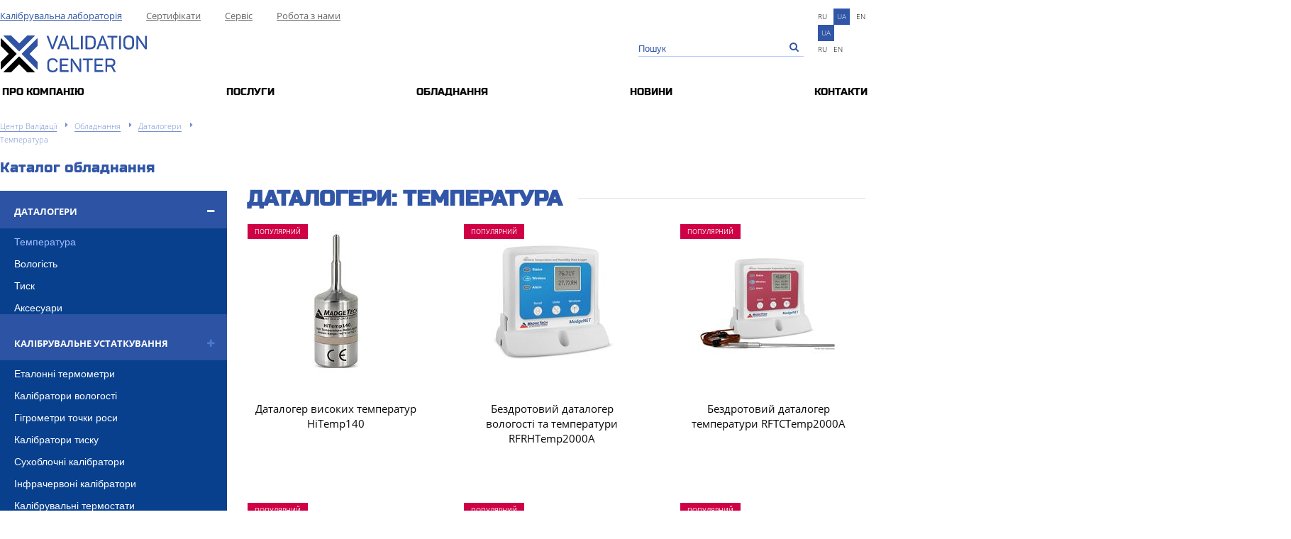

--- FILE ---
content_type: text/html; charset=utf-8
request_url: https://val-center.com/ua/cat/dataloggers/temperature
body_size: 9860
content:
<!DOCTYPE html>
<html lang="uk">
<head>
    <meta charset="UTF-8">
    <meta name="viewport" content="width=device-width, initial-scale=1.0, maximum-scale=1.0, user-scalable=no, shrink-to-fit=no">

    <title>Даталогери: Температура | Центр Валідації</title>
    <meta name="description" content="Температура. Ультраточні даталогери для промислового або лабораторного застосування. Сервісне обслуговування. Гарантія якості." />

    <link href="/assets/img/favicon/favicon.ico" rel="icon" type="image/x-icon" />
    <link rel="apple-touch-icon-precomposed" sizes="57x57" href="/assets/img/favicon/apple-touch-icon-57x57.png" />
    <link rel="apple-touch-icon-precomposed" sizes="114x114" href="/assets/img/favicon/apple-touch-icon-114x114.png" />
    <link rel="apple-touch-icon-precomposed" sizes="72x72" href="/assets/img/favicon/apple-touch-icon-72x72.png" />
    <link rel="apple-touch-icon-precomposed" sizes="144x144" href="/assets/img/favicon/apple-touch-icon-144x144.png" />
    <link rel="apple-touch-icon-precomposed" sizes="60x60" href="/assets/img/favicon/apple-touch-icon-60x60.png" />
    <link rel="apple-touch-icon-precomposed" sizes="120x120" href="/assets/img/favicon/apple-touch-icon-120x120.png" />
    <link rel="apple-touch-icon-precomposed" sizes="76x76" href="/assets/img/favicon/apple-touch-icon-76x76.png" />
    <link rel="apple-touch-icon-precomposed" sizes="152x152" href="/assets/img/favicon/apple-touch-icon-152x152.png" />
    <link rel="icon" type="image/png" href="/assets/img/favicon/favicon-196x196.png" sizes="196x196" />
    <link rel="icon" type="image/png" href="/assets/img/favicon/favicon-96x96.png" sizes="96x96" />
    <link rel="icon" type="image/png" href="/assets/img/favicon/favicon-32x32.png" sizes="32x32" />
    <link rel="icon" type="image/png" href="/assets/img/favicon/favicon-16x16.png" sizes="16x16" />
    <link rel="icon" type="image/png" href="/assets/img/favicon/favicon-128.png" sizes="128x128" />

    <link rel="canonical" href="https://val-center.com/ua/cat/dataloggers/temperature"/>
    
    <link rel="alternate" hreflang="ru" href="https://val-center.com/ru/cat/dataloggers/temperature" />
    <link rel="alternate" hreflang="uk" href="https://val-center.com/ua/cat/dataloggers/temperature" />
    <link rel="alternate" hreflang="en" href="https://val-center.com/en/cat/dataloggers/temperature" />

    <!--font-->
    <link rel="stylesheet" href="/assets/fonts/fontawesome/css/font-awesome.min.css"/>
    <!--.css files -->
    <link rel="stylesheet" href="/assets/js/libs/bootstrap/bootstrap.min.css"/>
    <link rel="stylesheet" href="/assets/js/libs/mmenu/jquery.mmenu.all.css"/>
    <link rel="stylesheet" href="/assets/js/libs/animate/animate.css"/>
<link rel="stylesheet" href="/assets/js/libs/OwlCarousel2/owl.theme.default.min.css"/>
<link rel="stylesheet" href="/assets/js/libs/OwlCarousel2/owl.carousel.min.css"/>
<link rel="stylesheet" href="/assets/js/libs/magnificPopup/magnific-popup.css"/>

    <link rel="stylesheet" href="/assets/css/layout.css"/>
    <link rel="stylesheet" href="/assets/css/style.css"/>
        
    
    
    <meta name="SKYPE_TOOLBAR" content="SKYPE_TOOLBAR_PARSER_COMPATIBLE" />
    <meta property="og:site_name" content="Центр Валідації" />
    <meta property="og:locale" content="ua" />
    <meta property="og:title" content="Даталогери: Температура" />
    <meta property="og:description" content="Температура. Ультраточні даталогери для промислового або лабораторного застосування. Сервісне обслуговування. Гарантія якості." />
    <meta property="og:url" content="https://val-center.com/ua/cat/dataloggers/temperature" />
	<!-- Global site tag (gtag.js) - Google Analytics -->
	<script async src="https://www.googletagmanager.com/gtag/js?id=UA-67311514-1"></script>
	<script>
		window.dataLayer = window.dataLayer || [];
		function gtag(){dataLayer.push(arguments);}
		gtag('js', new Date());

		gtag('config', 'UA-67311514-1');
	</script>

</head>
<body>

    <div class="page">
        
        <header>
    <div class="container">
        <div class="menu-line">
            <nav class="hidden-xs">
                <ul>
                    <li><a href="/ua/laboratory" class="active">Калібрувальна лабораторія</a></li>
                    <li><a href="/ua/certificates" class="">Сертифікати</a></li>
                    <li><a href="/ua/support" class="">Сервіс</a></li>
                    <li><a href="/ua/vacancies" class="">Робота з нами</a></li>
                </ul>
            </nav>


            <div class="right">
                <div class="search">
                    <div class="search-icon">
                        <i class="fa fa-search"></i>
                        <i class="fa fa-times"></i>
                    </div>
                    <form action="/ua/store/search" id="searchForm" method="get">                        <input type="search" name="q" value="" placeholder="Пошук">
                        <input type="submit" value="">
                    </form>
                </div>
                <div class="lang">
    <ul class="hidden-xs">
        <li class=""><a class="" href="/ru/cat/dataloggers/temperature">RU</a></li>
        <li class="current"><a class="active" href="/ua/cat/dataloggers/temperature">UA</a></li>
        <li class=""><a class="" href="/en/cat/dataloggers/temperature">EN</a></li>
    </ul>

    <ul class="visible-xs">
        <li class="current">
            <a href="" class="current dropdown-toggle active" href="#" role="button" id="dropdownLang" data-toggle="dropdown" aria-haspopup="true" aria-expanded="false">ua</a>
            <ul class="b-dropdown-block dropdown-menu" aria-labelledby="dropdownLang">
                <li><a href="/ru/cat/dataloggers/temperature">RU</a></li>
                <li><a href="/en/cat/dataloggers/temperature">EN</a></li>
            </ul>
        </li>
    </ul>
</div>

            </div>
        </div>

        <div class="main-menu">
            <div class="row">
                <div class="col-sm-4">
                    <div class="logo">
                        <a href="/ua"><img src="/assets/img/logo-blue.svg" alt="Центр Валідації"></a>
                    </div>
                    <a href="#menu" class="navbar-toggle mobile-menu">
                        <span class="sr-only">Toggle navigation</span>
                        <span class="icon-bar"></span>
                        <span class="icon-bar"></span>
                        <span class="icon-bar"></span>
                    </a>
                </div>
                <div class="col-sm-8 hidden-xs">
                    <nav>
                        <ul>
                            <li><a href="/ua/about" class="">Про компанiю</a></li>
                            <li><a href="/ua/services" class="">Послуги</a></li>
                            <li>
                                <a href="/ua/store" class="active">Обладнання</a>
                                <ul class="main-menu-dropdown">
                                    <li>
                                        <a href="/ua/cat/dataloggers">
                                            <span class="img-wr"><img src="/system/0000/2086/2.png" alt="Даталогери"></span>
                                            <span class="title-wr">Даталогери</span>
                                        </a>
                                        <ul class="main-menu-submenu">
                                            <li><a href="/ua/cat/dataloggers/temperature">Температура</a></li>
                                            <li><a href="/ua/cat/dataloggers/humidity">Вологість</a></li>
                                            <li><a href="/ua/cat/dataloggers/pressure">Тиск</a></li>
                                            <li><a href="/ua/cat/dataloggers/accessories">Аксесуари</a></li>
                                        </ul>
                                    </li>
                                    <li>
                                        <a href="/ua/cat/calibration-equipment">
                                            <span class="img-wr"><img src="/system/0000/4806/11.png" alt="Калібрувальне устаткування"></span>
                                            <span class="title-wr">Калібрувальне устаткування</span>
                                        </a>
                                        <ul class="main-menu-submenu">
                                            <li><a href="/ua/cat/calibration-equipment/reference-thermometers">Еталонні термометри</a></li>
                                            <li><a href="/ua/cat/calibration-equipment/humidity-calibrators">Калібратори вологості</a></li>
                                            <li><a href="/ua/cat/calibration-equipment/dew-point-hygrometers">Гігрометри точки роси</a></li>
                                            <li><a href="/ua/cat/calibration-equipment/pressure-calibrators">Калібратори тиску</a></li>
                                            <li><a href="/ua/cat/calibration-equipment/dry-block-calibrators">Сухоблочні калібратори</a></li>
                                            <li><a href="/ua/cat/calibration-equipment/infrared-calibrators">Інфрачервоні калібратори</a></li>
                                            <li><a href="/ua/cat/calibration-equipment/calibration-thermostats">Калібрувальні термостати</a></li>
                                            <li><a href="/ua/cat/calibration-equipment/universal-calibrators">Універсальні калібратори</a></li>
                                        </ul>
                                    </li>
                                    <li>
                                        <a href="/ua/cat/photometers-and-aerosol-generators">
                                            <span class="img-wr"><img src="/system/0000/4830/33.png" alt="Фотометри та генератори аерозолю"></span>
                                            <span class="title-wr">Фотометри та генератори аерозолю</span>
                                        </a>
                                        <ul class="main-menu-submenu">
                                            <li><a href="/ua/cat/photometers-and-aerosol-generators/photometers">Фотометри</a></li>
                                            <li><a href="/ua/cat/photometers-and-aerosol-generators/aerosol-generators">Генератори аерозолів</a></li>
                                            <li><a href="/ua/cat/photometers-and-aerosol-generators/tester-for-respirators-and-masks">Тестер для респіраторів і масок</a></li>
                                            <li><a href="/ua/cat/photometers-and-aerosol-generators/aerosol-dilution-test-system">Тест-система розведення аерозолю</a></li>
                                        </ul>
                                    </li>
                                    <li>
                                        <a href="/ua/cat/climatic-chambers">
                                            <span class="img-wr"><img src="/system/0000/2131/8.png" alt="Кліматичні камери"></span>
                                            <span class="title-wr">Кліматичні камери</span>
                                        </a>
                                        <ul class="main-menu-submenu">
                                            <li><a href="/ua/cat/climatic-chambers/temperature-chambers">Температурні камери</a></li>
                                            <li><a href="/ua/cat/climatic-chambers/climate-chambers">Кліматичні камери</a></li>
                                            <li><a href="/ua/cat/climatic-chambers/stability-cameras">Камери стабільності</a></li>
                                        </ul>
                                    </li>
                                    <li>
                                        <a href="/ua/cat/clean-rooms">
                                            <span class="img-wr"><img src="/system/0000/4825/55.png" alt="Чисті приміщення"></span>
                                            <span class="title-wr">Чисті приміщення</span>
                                        </a>
                                        <ul class="main-menu-submenu">
                                            <li><a href="/ua/cat/clean-rooms/antistatic-tube">Антистатична трубка</a></li>
                                            <li><a href="/ua/cat/clean-rooms/steam-quality-test-kits">Система контролю якості чистої пари</a></li>
                                            <li><a href="/ua/cat/clean-rooms/particle-counter">Лічильники часток</a></li>
                                        </ul>
                                    </li>
                                    <li>
                                        <a href="/ua/cat/laboratory-equipment">
                                            <span class="img-wr"><img src="/system/0000/5285/TDS_-_LIO-5PLT_Front.png" alt="Лабораторне обладнання"></span>
                                            <span class="title-wr">Лабораторне обладнання</span>
                                        </a>
                                        <ul class="main-menu-submenu">
                                            <li><a href="/ua/cat/laboratory-equipment/test-system-for-nasal-sprays">Тест-системи для спреïв назальних</a></li>
                                        </ul>
                                    </li>
                                </ul>                                
                            </li>
                            <li><a href="/ua/articles" class="">Новини</a></li>
                            <li><a href="/ua/contacts" class="">Контакти</a></li>
                        </ul>
                    </nav>
                </div>
            </div>
        </div>
    </div>
</header>

        <main>
            


<section class="catalog-page">
    <div class="container">
        <div class="top-line">
            <div class="breadcrumbs">
                <ul itemscope="" itemtype="http://schema.org/BreadcrumbList">
                    <li itemprop="itemListElement" itemscope="" itemtype="http://schema.org/ListItem">
                        <a href="/ua" itemprop="item" typeof="WebPage">
                            <span itemprop="name">Центр Валідації</span>
                            <meta itemprop="position" content="1">
                        </a>
                    </li>
                    <li itemprop="itemListElement" itemscope="" itemtype="http://schema.org/ListItem">
                        <a href="/ua/store" itemprop="item" typeof="WebPage">
                            <span itemprop="name">Обладнання</span>
                            <meta itemprop="position" content="2">
                        </a>
                    </li>
                    <li itemprop="itemListElement" itemscope="" itemtype="http://schema.org/ListItem">
                        <a href="/ua/cat/dataloggers" itemprop="item" typeof="WebPage">
                            <span itemprop="name">Даталогери</span>
                            <meta itemprop="position" content="3">
                        </a>
                    </li>
                    <li itemprop="itemListElement" itemscope="" itemtype="http://schema.org/ListItem">
                        <a href="/ua/cat/dataloggers/temperature" itemprop="item" typeof="WebPage">
                            <span itemprop="name">Температура</span>
                            <meta itemprop="position" content="4">
                        </a>
                    </li>
                </ul>
            </div>
            
        </div>

        <div class="accordion-menu">
    <div class="categories">
        <div class="title">Каталог обладнання</div>
        <div class="panel-group" id="accordion-category" role="tablist" aria-multiselectable="true">
            <div class="panel panel-default">
                <div class="panel-heading active" role="tab" id="Даталогери">
                    <a href="/ua/cat/dataloggers" class="active">Даталогери</a>
                    <a class="panel-title active">
                        <h4 role="button" data-toggle="collapse" data-parent="#accordion-category" href="#collapse2" aria-expanded="true" aria-controls="collapse2">
                            <span class="pull-right button"><i class="indicator fa fa-minus"></i></span>
                        </h4>
                    </a>
                </div>
                <div id="collapse2" class="panel-collapse collapse in" role="tabpanel" aria-labelledby="Даталогери">
                    <div class="panel-body">
                        <ul>
                            <li><a href="/ua/cat/dataloggers/temperature" class="active">Температура</a></li>
                            <li><a href="/ua/cat/dataloggers/humidity" class="">Вологість</a></li>
                            <li><a href="/ua/cat/dataloggers/pressure" class="">Тиск</a></li>
                            <li><a href="/ua/cat/dataloggers/accessories" class="">Аксесуари</a></li>
                        </ul>
                    </div>
                </div>
            </div>
            <div class="panel panel-default">
                <div class="panel-heading " role="tab" id="Калібрувальне устаткування">
                    <a href="/ua/cat/calibration-equipment" class="">Калібрувальне устаткування</a>
                    <a class="panel-title ">
                        <h4 role="button" data-toggle="collapse" data-parent="#accordion-category" href="#collapse229" aria-expanded="true" aria-controls="collapse229">
                            <span class="pull-right button"><i class="indicator fa fa-plus"></i></span>
                        </h4>
                    </a>
                </div>
                <div id="collapse229" class="panel-collapse collapse " role="tabpanel" aria-labelledby="Калібрувальне устаткування">
                    <div class="panel-body">
                        <ul>
                            <li><a href="/ua/cat/calibration-equipment/reference-thermometers" class="">Еталонні термометри</a></li>
                            <li><a href="/ua/cat/calibration-equipment/humidity-calibrators" class="">Калібратори вологості</a></li>
                            <li><a href="/ua/cat/calibration-equipment/dew-point-hygrometers" class="">Гігрометри точки роси</a></li>
                            <li><a href="/ua/cat/calibration-equipment/pressure-calibrators" class="">Калібратори тиску</a></li>
                            <li><a href="/ua/cat/calibration-equipment/dry-block-calibrators" class="">Сухоблочні калібратори</a></li>
                            <li><a href="/ua/cat/calibration-equipment/infrared-calibrators" class="">Інфрачервоні калібратори</a></li>
                            <li><a href="/ua/cat/calibration-equipment/calibration-thermostats" class="">Калібрувальні термостати</a></li>
                            <li><a href="/ua/cat/calibration-equipment/universal-calibrators" class="">Універсальні калібратори</a></li>
                        </ul>
                    </div>
                </div>
            </div>
            <div class="panel panel-default">
                <div class="panel-heading " role="tab" id="Фотометри та генератори аерозолю">
                    <a href="/ua/cat/photometers-and-aerosol-generators" class="">Фотометри та генератори аерозолю</a>
                    <a class="panel-title ">
                        <h4 role="button" data-toggle="collapse" data-parent="#accordion-category" href="#collapse222" aria-expanded="true" aria-controls="collapse222">
                            <span class="pull-right button"><i class="indicator fa fa-plus"></i></span>
                        </h4>
                    </a>
                </div>
                <div id="collapse222" class="panel-collapse collapse " role="tabpanel" aria-labelledby="Фотометри та генератори аерозолю">
                    <div class="panel-body">
                        <ul>
                            <li><a href="/ua/cat/photometers-and-aerosol-generators/photometers" class="">Фотометри</a></li>
                            <li><a href="/ua/cat/photometers-and-aerosol-generators/aerosol-generators" class="">Генератори аерозолів</a></li>
                            <li><a href="/ua/cat/photometers-and-aerosol-generators/tester-for-respirators-and-masks" class="">Тестер для респіраторів і масок</a></li>
                            <li><a href="/ua/cat/photometers-and-aerosol-generators/aerosol-dilution-test-system" class="">Тест-система розведення аерозолю</a></li>
                        </ul>
                    </div>
                </div>
            </div>
            <div class="panel panel-default">
                <div class="panel-heading " role="tab" id="Кліматичні камери">
                    <a href="/ua/cat/climatic-chambers" class="">Кліматичні камери</a>
                    <a class="panel-title ">
                        <h4 role="button" data-toggle="collapse" data-parent="#accordion-category" href="#collapse70" aria-expanded="true" aria-controls="collapse70">
                            <span class="pull-right button"><i class="indicator fa fa-plus"></i></span>
                        </h4>
                    </a>
                </div>
                <div id="collapse70" class="panel-collapse collapse " role="tabpanel" aria-labelledby="Кліматичні камери">
                    <div class="panel-body">
                        <ul>
                            <li><a href="/ua/cat/climatic-chambers/temperature-chambers" class="">Температурні камери</a></li>
                            <li><a href="/ua/cat/climatic-chambers/climate-chambers" class="">Кліматичні камери</a></li>
                            <li><a href="/ua/cat/climatic-chambers/stability-cameras" class="">Камери стабільності</a></li>
                        </ul>
                    </div>
                </div>
            </div>
            <div class="panel panel-default">
                <div class="panel-heading " role="tab" id="Чисті приміщення">
                    <a href="/ua/cat/clean-rooms" class="">Чисті приміщення</a>
                    <a class="panel-title ">
                        <h4 role="button" data-toggle="collapse" data-parent="#accordion-category" href="#collapse246" aria-expanded="true" aria-controls="collapse246">
                            <span class="pull-right button"><i class="indicator fa fa-plus"></i></span>
                        </h4>
                    </a>
                </div>
                <div id="collapse246" class="panel-collapse collapse " role="tabpanel" aria-labelledby="Чисті приміщення">
                    <div class="panel-body">
                        <ul>
                            <li><a href="/ua/cat/clean-rooms/antistatic-tube" class="">Антистатична трубка</a></li>
                            <li><a href="/ua/cat/clean-rooms/steam-quality-test-kits" class="">Система контролю якості чистої пари</a></li>
                            <li><a href="/ua/cat/clean-rooms/particle-counter" class="">Лічильники часток</a></li>
                        </ul>
                    </div>
                </div>
            </div>
            <div class="panel panel-default">
                <div class="panel-heading " role="tab" id="Лабораторне обладнання">
                    <a href="/ua/cat/laboratory-equipment" class="">Лабораторне обладнання</a>
                    <a class="panel-title ">
                        <h4 role="button" data-toggle="collapse" data-parent="#accordion-category" href="#collapse263" aria-expanded="true" aria-controls="collapse263">
                            <span class="pull-right button"><i class="indicator fa fa-plus"></i></span>
                        </h4>
                    </a>
                </div>
                <div id="collapse263" class="panel-collapse collapse " role="tabpanel" aria-labelledby="Лабораторне обладнання">
                    <div class="panel-body">
                        <ul>
                            <li><a href="/ua/cat/laboratory-equipment/test-system-for-nasal-sprays" class="">Тест-системи для спреïв назальних</a></li>
                        </ul>
                    </div>
                </div>
            </div>
        </div>
    </div>
    <div class="filters">
        <h3>Фільтр товарів</h3>
        <div class="panel-group" id="accordion" role="tablist" aria-multiselectable="false">

            <div class="panel panel-default">
                <div class="panel-heading" role="tab" id="type">
                    <a class="panel-title">
                        <h4 role="button" data-toggle="collapse" href="#collapse_92763490" aria-expanded="true" aria-controls="collapse_92763490">
                            Виробник
                            <span class="pull-right button"><i class="indicator minus"></i></span>
                        </h4>
                    </a>
                </div>
                <div id="collapse_92763490" class="panel-collapse collapse in" role="tabpanel" aria-labelledby="type">
                    <div class="panel-body">
                        <ul>
                                <li><a href="/ua/cat/dataloggers/madgetech/temperature">MadgeTech <span>(30)</span></a></li>
                        </ul>
                    </div>
                </div>
            </div>

            <div class="panel panel-default">
                <div class="panel-heading" role="tab" id="type">
                    <a class="panel-title">
                        <h4 role="button" data-toggle="collapse" href="#collapse_193" aria-expanded="true" aria-controls="collapse_193">
                            ЗАСТОСУВАННЯ                            <span class="pull-right button"><i class="indicator minus"></i></span>
                        </h4>
                    </a>
                </div>
                <div id="collapse_193" class="panel-collapse collapse in" role="tabpanel" aria-labelledby="type">
                    <div class="panel-body">
                        <ul>
                                <li><a href="/ua/cat/dataloggers/temperature/monitoring-of-warehouses-and-refrigerating-chambers">Моніторинг складів і холодильних камер <span>(6)</span></a></li>
                                <li><a href="/ua/cat/dataloggers/temperature/transport-monitoring">Моніторинг транспортування <span>(3)</span></a></li>
                                <li><a href="/ua/cat/dataloggers/temperature/moist-heat-sterilization">Парова стерилізація <span>(9)</span></a></li>
                                <li><a href="/ua/cat/dataloggers/temperature/dry-heat-sterilization">Сухожарова стерилізація <span>(5)</span></a></li>
                                <li><a href="/ua/cat/dataloggers/temperature/eto-sterilization">EtO стерилізація <span>(3)</span></a></li>
                                <li><a href="/ua/cat/dataloggers/temperature/depyrogenisation">Депірогенізація <span>(4)</span></a></li>
                                <li><a href="/ua/cat/dataloggers/temperature/lyophilization">Ліофілізація <span>(2)</span></a></li>
                                <li><a href="/ua/cat/dataloggers/temperature/pasteurization">Пастеризація <span>(4)</span></a></li>
                        </ul>
                    </div>
                </div>
            </div>
            <div class="panel panel-default">
                <div class="panel-heading" role="tab" id="type">
                    <a class="panel-title">
                        <h4 role="button" data-toggle="collapse" href="#collapse_154" aria-expanded="true" aria-controls="collapse_154">
                            ЗА ТИПОМ                            <span class="pull-right button"><i class="indicator minus"></i></span>
                        </h4>
                    </a>
                </div>
                <div id="collapse_154" class="panel-collapse collapse in" role="tabpanel" aria-labelledby="type">
                    <div class="panel-body">
                        <ul>
                        </ul>
                    </div>
                </div>
            </div>

        </div>
    </div>
</div>

        <div class="catalog-list">
            <div class="title">
                <h1>Даталогери: Температура</h1>
            </div>
            <div class="catalog-wr">
                <div class="product-item">
    <div class="item-wr" itemscope itemtype="http://schema.org/product">
<div class="new popular">Популярний</div>            <div class="compare">
                <a href="/ua/store/add_to_compare/12">Порівняти</a>
            </div>
        <div class="img-wr" itemprop="url">
            <a href="/ua/product/high-temperature-data-logger-hitemp140"><img src="/system/0000/2191/HiTemp140-1-web_small.jpg" alt="Даталогер високих температур HiTemp140" itemprop="image"></a>
        </div>
        <div class="name">
            <a href="/ua/product/high-temperature-data-logger-hitemp140" itemprop="name">Даталогер високих температур HiTemp140</a>
        </div>
        <div class="red-button">
            <a href="/ua/product/high-temperature-data-logger-hitemp140">Детальніше</a>
        </div>
    </div>
</div>
<div class="product-item">
    <div class="item-wr" itemscope itemtype="http://schema.org/product">
<div class="new popular">Популярний</div>            <div class="compare">
                <a href="/ua/store/add_to_compare/4">Порівняти</a>
            </div>
        <div class="img-wr" itemprop="url">
            <a href="/ua/product/wireless-humidity-and-temperature-data-logger-rfrhtemp2000a"><img src="/system/0000/1781/RFRHTemp2000A-print-front_small.jpg" alt="Бездротовий даталогер вологості та температури RFRHTemp2000A" itemprop="image"></a>
        </div>
        <div class="name">
            <a href="/ua/product/wireless-humidity-and-temperature-data-logger-rfrhtemp2000a" itemprop="name">Бездротовий даталогер вологості та температури RFRHTemp2000A</a>
        </div>
        <div class="red-button">
            <a href="/ua/product/wireless-humidity-and-temperature-data-logger-rfrhtemp2000a">Детальніше</a>
        </div>
    </div>
</div>
<div class="product-item">
    <div class="item-wr" itemscope itemtype="http://schema.org/product">
<div class="new popular">Популярний</div>            <div class="compare">
                <a href="/ua/store/add_to_compare/6">Порівняти</a>
            </div>
        <div class="img-wr" itemprop="url">
            <a href="/ua/product/wireless-thermocouple-temperature-data-logger-rftctemp2000a"><img src="/system/0000/1816/RFTCTemp2000A-print-thermocouple_small.jpg" alt="Бездротовий даталогер температури RFTCTemp2000A" itemprop="image"></a>
        </div>
        <div class="name">
            <a href="/ua/product/wireless-thermocouple-temperature-data-logger-rftctemp2000a" itemprop="name">Бездротовий даталогер температури RFTCTemp2000A</a>
        </div>
        <div class="red-button">
            <a href="/ua/product/wireless-thermocouple-temperature-data-logger-rftctemp2000a">Детальніше</a>
        </div>
    </div>
</div>
<div class="product-item">
    <div class="item-wr" itemscope itemtype="http://schema.org/product">
<div class="new popular">Популярний</div>            <div class="compare">
                <a href="/ua/store/add_to_compare/7">Порівняти</a>
            </div>
        <div class="img-wr" itemprop="url">
            <a href="/ua/product/wireless-temperature-data-logger-rftemp2000a"><img src="/system/0000/1836/RFTemp2000A-print-front_small.jpg" alt="Бездротовий даталогер температури RFTemp2000A" itemprop="image"></a>
        </div>
        <div class="name">
            <a href="/ua/product/wireless-temperature-data-logger-rftemp2000a" itemprop="name">Бездротовий даталогер температури RFTemp2000A</a>
        </div>
        <div class="red-button">
            <a href="/ua/product/wireless-temperature-data-logger-rftemp2000a">Детальніше</a>
        </div>
    </div>
</div>
<div class="product-item">
    <div class="item-wr" itemscope itemtype="http://schema.org/product">
<div class="new popular">Популярний</div>            <div class="compare">
                <a href="/ua/store/add_to_compare/285">Порівняти</a>
            </div>
        <div class="img-wr" itemprop="url">
            <a href="/ua/product/multi-channel-thermocouple-based-temperature-data-logger-tctempx"><img src="/system/0000/5624/TCTempX4-rendering-web_small.jpg" alt="Багатоканальний даталогер температури TCTempX" itemprop="image"></a>
        </div>
        <div class="name">
            <a href="/ua/product/multi-channel-thermocouple-based-temperature-data-logger-tctempx" itemprop="name">Багатоканальний даталогер температури TCTempX</a>
        </div>
        <div class="red-button">
            <a href="/ua/product/multi-channel-thermocouple-based-temperature-data-logger-tctempx">Детальніше</a>
        </div>
    </div>
</div>
<div class="product-item">
    <div class="item-wr" itemscope itemtype="http://schema.org/product">
<div class="new popular">Популярний</div>            <div class="compare">
                <a href="/ua/store/add_to_compare/37">Порівняти</a>
            </div>
        <div class="img-wr" itemprop="url">
            <a href="/ua/product/multi-channel-thermocouple-temperature-data-logger-tctempxlcd"><img src="/system/0000/5619/TCTempX4LCD_web_small.jpg" alt="Багатоканальний даталогер температури TCTempXLCD" itemprop="image"></a>
        </div>
        <div class="name">
            <a href="/ua/product/multi-channel-thermocouple-temperature-data-logger-tctempxlcd" itemprop="name">Багатоканальний даталогер температури TCTempXLCD</a>
        </div>
        <div class="red-button">
            <a href="/ua/product/multi-channel-thermocouple-temperature-data-logger-tctempxlcd">Детальніше</a>
        </div>
    </div>
</div>
<div class="product-item">
    <div class="item-wr" itemscope itemtype="http://schema.org/product">
            <div class="compare">
                <a href="/ua/store/add_to_compare/292">Порівняти</a>
            </div>
        <div class="img-wr" itemprop="url">
            <a href="/ua/product/intrinsically-safe-temperature-and-pressure-data-logger-pr1000ex"><img src="/system/0000/6226/1_small.jpg" alt="Іскробезпечний даталогер температури і тиску PR1000Ex" itemprop="image"></a>
        </div>
        <div class="name">
            <a href="/ua/product/intrinsically-safe-temperature-and-pressure-data-logger-pr1000ex" itemprop="name">Іскробезпечний даталогер температури і тиску PR1000Ex</a>
        </div>
        <div class="red-button">
            <a href="/ua/product/intrinsically-safe-temperature-and-pressure-data-logger-pr1000ex">Детальніше</a>
        </div>
    </div>
</div>
<div class="product-item">
    <div class="item-wr" itemscope itemtype="http://schema.org/product">
            <div class="compare">
                <a href="/ua/store/add_to_compare/28">Порівняти</a>
            </div>
        <div class="img-wr" itemprop="url">
            <a href="/ua/product/intrinsically-safe-humidity-and-temperature-logger-rhtemp1000ex"><img src="/system/0000/6180/1_small.jpg" alt="Іскробезпечний даталогер вологості та температури RHTemp1000Ex" itemprop="image"></a>
        </div>
        <div class="name">
            <a href="/ua/product/intrinsically-safe-humidity-and-temperature-logger-rhtemp1000ex" itemprop="name">Іскробезпечний даталогер вологості та температури RHTemp1000Ex</a>
        </div>
        <div class="red-button">
            <a href="/ua/product/intrinsically-safe-humidity-and-temperature-logger-rhtemp1000ex">Детальніше</a>
        </div>
    </div>
</div>
<div class="product-item">
    <div class="item-wr" itemscope itemtype="http://schema.org/product">
            <div class="compare">
                <a href="/ua/store/add_to_compare/39">Порівняти</a>
            </div>
        <div class="img-wr" itemprop="url">
            <a href="/ua/product/intrinsically-safe-temperature-data-logger-temp1000ex"><img src="/system/0000/6216/2_small.png" alt="Іскробезпечний даталогер температури Temp1000Ex" itemprop="image"></a>
        </div>
        <div class="name">
            <a href="/ua/product/intrinsically-safe-temperature-data-logger-temp1000ex" itemprop="name">Іскробезпечний даталогер температури Temp1000Ex</a>
        </div>
        <div class="red-button">
            <a href="/ua/product/intrinsically-safe-temperature-data-logger-temp1000ex">Детальніше</a>
        </div>
    </div>
</div>
<div class="product-item">
    <div class="item-wr" itemscope itemtype="http://schema.org/product">
            <div class="compare">
                <a href="/ua/store/add_to_compare/8">Порівняти</a>
            </div>
        <div class="img-wr" itemprop="url">
            <a href="/ua/product/autoclave-validation-data-logging-system-avs140-6"><img src="/system/0000/1731/AVS140-6-print-6_small.jpg" alt="Система валідації автоклавів AVS140-6" itemprop="image"></a>
        </div>
        <div class="name">
            <a href="/ua/product/autoclave-validation-data-logging-system-avs140-6" itemprop="name">Система валідації автоклавів AVS140-6</a>
        </div>
        <div class="red-button">
            <a href="/ua/product/autoclave-validation-data-logging-system-avs140-6">Детальніше</a>
        </div>
    </div>
</div>
<div class="product-item">
    <div class="item-wr" itemscope itemtype="http://schema.org/product">
            <div class="compare">
                <a href="/ua/store/add_to_compare/13">Порівняти</a>
            </div>
        <div class="img-wr" itemprop="url">
            <a href="/ua/product/high-temperature-data-logger-hitemp140-fp"><img src="/system/0000/1891/HiTemp140-FP_print-1_small.jpg" alt="Даталогер високих температур HiTemp140-FP" itemprop="image"></a>
        </div>
        <div class="name">
            <a href="/ua/product/high-temperature-data-logger-hitemp140-fp" itemprop="name">Даталогер високих температур HiTemp140-FP</a>
        </div>
        <div class="red-button">
            <a href="/ua/product/high-temperature-data-logger-hitemp140-fp">Детальніше</a>
        </div>
    </div>
</div>
<div class="product-item">
    <div class="item-wr" itemscope itemtype="http://schema.org/product">
            <div class="compare">
                <a href="/ua/store/add_to_compare/16">Порівняти</a>
            </div>
        <div class="img-wr" itemprop="url">
            <a href="/ua/product/high-temperature-data-logger-hitemp140-pt"><img src="/system/0000/1921/HiTemp140-PT-1-print_small.jpg" alt="Даталогер високих температур HiTemp140-PT" itemprop="image"></a>
        </div>
        <div class="name">
            <a href="/ua/product/high-temperature-data-logger-hitemp140-pt" itemprop="name">Даталогер високих температур HiTemp140-PT</a>
        </div>
        <div class="red-button">
            <a href="/ua/product/high-temperature-data-logger-hitemp140-pt">Детальніше</a>
        </div>
    </div>
</div>
<div class="product-item">
    <div class="item-wr" itemscope itemtype="http://schema.org/product">
            <div class="compare">
                <a href="/ua/store/add_to_compare/24">Порівняти</a>
            </div>
        <div class="img-wr" itemprop="url">
            <a href="/ua/product/humidity-and-temperature-data-logger-rhtemp1000"><img src="/system/0000/2316/RHTemp1000-web-1_small.jpg" alt="Даталогер вологості та температури RHTemp1000" itemprop="image"></a>
        </div>
        <div class="name">
            <a href="/ua/product/humidity-and-temperature-data-logger-rhtemp1000" itemprop="name">Даталогер вологості та температури RHTemp1000</a>
        </div>
        <div class="red-button">
            <a href="/ua/product/humidity-and-temperature-data-logger-rhtemp1000">Детальніше</a>
        </div>
    </div>
</div>
<div class="product-item">
    <div class="item-wr" itemscope itemtype="http://schema.org/product">
            <div class="compare">
                <a href="/ua/store/add_to_compare/20">Порівняти</a>
            </div>
        <div class="img-wr" itemprop="url">
            <a href="/ua/product/lyophilization-data-logger-lyotemp"><img src="/system/0000/2281/LyoTemp-web-1_small.jpg" alt="Даталогер для ліофілізації LyoTemp" itemprop="image"></a>
        </div>
        <div class="name">
            <a href="/ua/product/lyophilization-data-logger-lyotemp" itemprop="name">Даталогер для ліофілізації LyoTemp</a>
        </div>
        <div class="red-button">
            <a href="/ua/product/lyophilization-data-logger-lyotemp">Детальніше</a>
        </div>
    </div>
</div>
<div class="product-item">
    <div class="item-wr" itemscope itemtype="http://schema.org/product">
            <div class="compare">
                <a href="/ua/store/add_to_compare/40">Порівняти</a>
            </div>
        <div class="img-wr" itemprop="url">
            <a href="/ua/product/temperature-data-logger-temp101a"><img src="/system/0000/2461/Temp101A-web-1_small.jpg" alt="Даталогер температури Temp101A" itemprop="image"></a>
        </div>
        <div class="name">
            <a href="/ua/product/temperature-data-logger-temp101a" itemprop="name">Даталогер температури Temp101A</a>
        </div>
        <div class="red-button">
            <a href="/ua/product/temperature-data-logger-temp101a">Детальніше</a>
        </div>
    </div>
</div>
<div class="product-item">
    <div class="item-wr" itemscope itemtype="http://schema.org/product">
            <div class="compare">
                <a href="/ua/store/add_to_compare/41">Порівняти</a>
            </div>
        <div class="img-wr" itemprop="url">
            <a href="/ua/product/miniature-humidity-and-temperature-data-logger-microrhtemp"><img src="/system/0000/2476/MicroRHTemp-web-1_small.jpg" alt="Мініатюрний даталогер температури та вологості MicroRHTemp" itemprop="image"></a>
        </div>
        <div class="name">
            <a href="/ua/product/miniature-humidity-and-temperature-data-logger-microrhtemp" itemprop="name">Мініатюрний даталогер температури та вологості MicroRHTemp</a>
        </div>
        <div class="red-button">
            <a href="/ua/product/miniature-humidity-and-temperature-data-logger-microrhtemp">Детальніше</a>
        </div>
    </div>
</div>
<div class="product-item">
    <div class="item-wr" itemscope itemtype="http://schema.org/product">
            <div class="compare">
                <a href="/ua/store/add_to_compare/42">Порівняти</a>
            </div>
        <div class="img-wr" itemprop="url">
            <a href="/ua/product/humidity-and-temperature-data-logger-rhtemp101a"><img src="/system/0000/2486/RHTemp101A-web-1_small.jpg" alt="Даталогер вологості та температури RHTemp101A" itemprop="image"></a>
        </div>
        <div class="name">
            <a href="/ua/product/humidity-and-temperature-data-logger-rhtemp101a" itemprop="name">Даталогер вологості та температури RHTemp101A</a>
        </div>
        <div class="red-button">
            <a href="/ua/product/humidity-and-temperature-data-logger-rhtemp101a">Детальніше</a>
        </div>
    </div>
</div>
<div class="product-item">
    <div class="item-wr" itemscope itemtype="http://schema.org/product">
            <div class="compare">
                <a href="/ua/store/add_to_compare/27">Порівняти</a>
            </div>
        <div class="img-wr" itemprop="url">
            <a href="/ua/product/universal-data-logger-titan-s8"><img src="/system/0000/2336/Titan_S8_Web_1_small.jpg" alt="Універсальний даталогер Titan S8" itemprop="image"></a>
        </div>
        <div class="name">
            <a href="/ua/product/universal-data-logger-titan-s8" itemprop="name">Універсальний даталогер Titan S8</a>
        </div>
        <div class="red-button">
            <a href="/ua/product/universal-data-logger-titan-s8">Детальніше</a>
        </div>
    </div>
</div>
<div class="product-item">
    <div class="item-wr" itemscope itemtype="http://schema.org/product">
            <div class="compare">
                <a href="/ua/store/add_to_compare/36">Порівняти</a>
            </div>
        <div class="img-wr" itemprop="url">
            <a href="/ua/product/pressure-humidity-and-temperature-data-logger-prhtemp101a"><img src="/system/0000/2411/PRHTemp101A-web-1_small.jpg" alt="Даталогер тиску, вологості та температури PRHTemp101A" itemprop="image"></a>
        </div>
        <div class="name">
            <a href="/ua/product/pressure-humidity-and-temperature-data-logger-prhtemp101a" itemprop="name">Даталогер тиску, вологості та температури PRHTemp101A</a>
        </div>
        <div class="red-button">
            <a href="/ua/product/pressure-humidity-and-temperature-data-logger-prhtemp101a">Детальніше</a>
        </div>
    </div>
</div>
<div class="product-item">
    <div class="item-wr" itemscope itemtype="http://schema.org/product">
            <div class="compare">
                <a href="/ua/store/add_to_compare/35">Порівняти</a>
            </div>
        <div class="img-wr" itemprop="url">
            <a href="/ua/product/miniature-temperature-data-logger-microtemp"><img src="/system/0000/2401/MicroTemp-web-1_small.jpg" alt="Мініатюрний даталогер температури MicroTemp" itemprop="image"></a>
        </div>
        <div class="name">
            <a href="/ua/product/miniature-temperature-data-logger-microtemp" itemprop="name">Мініатюрний даталогер температури MicroTemp</a>
        </div>
        <div class="red-button">
            <a href="/ua/product/miniature-temperature-data-logger-microtemp">Детальніше</a>
        </div>
    </div>
</div>
<div class="product-item">
    <div class="item-wr" itemscope itemtype="http://schema.org/product">
            <div class="compare">
                <a href="/ua/store/add_to_compare/23">Порівняти</a>
            </div>
        <div class="img-wr" itemprop="url">
            <a href="/ua/product/pressure-and-high-temperature-data-logger-prtemp140"><img src="/system/0000/1966/PRTemp140-group-print_small.jpg" alt="Даталогер тиску і високих температур PRTemp140" itemprop="image"></a>
        </div>
        <div class="name">
            <a href="/ua/product/pressure-and-high-temperature-data-logger-prtemp140" itemprop="name">Даталогер тиску і високих температур PRTemp140</a>
        </div>
        <div class="red-button">
            <a href="/ua/product/pressure-and-high-temperature-data-logger-prtemp140">Детальніше</a>
        </div>
    </div>
</div>
<div class="product-item">
    <div class="item-wr" itemscope itemtype="http://schema.org/product">
            <div class="compare">
                <a href="/ua/store/add_to_compare/21">Порівняти</a>
            </div>
        <div class="img-wr" itemprop="url">
            <a href="/ua/product/temperature-data-logger-rtdtempx"><img src="/system/0000/5599/902175-00-X-Series-X4-RTDTemp.1_small.jpg" alt="Даталогер температури RTDTempX" itemprop="image"></a>
        </div>
        <div class="name">
            <a href="/ua/product/temperature-data-logger-rtdtempx" itemprop="name">Даталогер температури RTDTempX</a>
        </div>
        <div class="red-button">
            <a href="/ua/product/temperature-data-logger-rtdtempx">Детальніше</a>
        </div>
    </div>
</div>
<div class="product-item">
    <div class="item-wr" itemscope itemtype="http://schema.org/product">
            <div class="compare">
                <a href="/ua/store/add_to_compare/2">Порівняти</a>
            </div>
        <div class="img-wr" itemprop="url">
            <a href="/ua/product/wireless-carbon-dioxide-humidity-and-temperature-data-logger-rfco2rhtemp2000a"><img src="/system/0000/1746/RFCO2RHTemp2000A-print-1_small.jpg" alt="Бездротовий даталогер двоокису вуглецю, вологості та температури RFCO2RHTemp2000A" itemprop="image"></a>
        </div>
        <div class="name">
            <a href="/ua/product/wireless-carbon-dioxide-humidity-and-temperature-data-logger-rfco2rhtemp2000a" itemprop="name">Бездротовий даталогер двоокису вуглецю, вологості та температури RFCO2RHTemp2000A</a>
        </div>
        <div class="red-button">
            <a href="/ua/product/wireless-carbon-dioxide-humidity-and-temperature-data-logger-rfco2rhtemp2000a">Детальніше</a>
        </div>
    </div>
</div>
<div class="product-item">
    <div class="item-wr" itemscope itemtype="http://schema.org/product">
            <div class="compare">
                <a href="/ua/store/add_to_compare/3">Порівняти</a>
            </div>
        <div class="img-wr" itemprop="url">
            <a href="/ua/product/wireless-pressure-humidity-and-temperature-data-logger-rfprhtemp2000a"><img src="/system/0000/1766/RFPRHTemp2000A-print-1_small.jpg" alt="Бездротовий даталогер тиску, вологості та температури RFPRHTemp2000A" itemprop="image"></a>
        </div>
        <div class="name">
            <a href="/ua/product/wireless-pressure-humidity-and-temperature-data-logger-rfprhtemp2000a" itemprop="name">Бездротовий даталогер тиску, вологості та температури RFPRHTemp2000A</a>
        </div>
        <div class="red-button">
            <a href="/ua/product/wireless-pressure-humidity-and-temperature-data-logger-rfprhtemp2000a">Детальніше</a>
        </div>
    </div>
</div>
<div class="product-item">
    <div class="item-wr" itemscope itemtype="http://schema.org/product">
            <div class="compare">
                <a href="/ua/store/add_to_compare/5">Порівняти</a>
            </div>
        <div class="img-wr" itemprop="url">
            <a href="/ua/product/wireless-rtd-temperature-data-logger-rfrtdtemp2000a"><img src="/system/0000/1796/RFRTDTemp2000A-print-probe_small.jpg" alt="Бездротовий даталогер температури RFRTDTemp2000A" itemprop="image"></a>
        </div>
        <div class="name">
            <a href="/ua/product/wireless-rtd-temperature-data-logger-rfrtdtemp2000a" itemprop="name">Бездротовий даталогер температури RFRTDTemp2000A</a>
        </div>
        <div class="red-button">
            <a href="/ua/product/wireless-rtd-temperature-data-logger-rfrtdtemp2000a">Детальніше</a>
        </div>
    </div>
</div>
<div class="product-item">
    <div class="item-wr" itemscope itemtype="http://schema.org/product">
            <div class="compare">
                <a href="/ua/store/add_to_compare/11">Порівняти</a>
            </div>
        <div class="img-wr" itemprop="url">
            <a href="/ua/product/ultra-low-temperature-data-logger-cryotemp"><img src="/system/0000/1901/Cryo-Temp-print-1_small.jpg" alt="Даталогер ультранизьких температур CryoTemp" itemprop="image"></a>
        </div>
        <div class="name">
            <a href="/ua/product/ultra-low-temperature-data-logger-cryotemp" itemprop="name">Даталогер ультранизьких температур CryoTemp</a>
        </div>
        <div class="red-button">
            <a href="/ua/product/ultra-low-temperature-data-logger-cryotemp">Детальніше</a>
        </div>
    </div>
</div>
<div class="product-item">
    <div class="item-wr" itemscope itemtype="http://schema.org/product">
            <div class="compare">
                <a href="/ua/store/add_to_compare/14">Порівняти</a>
            </div>
        <div class="img-wr" itemprop="url">
            <a href="/ua/product/high-temperature-data-logger-hitemp140-fr"><img src="/system/0000/1906/HiTemp140-FR-print-1_small.jpg" alt="Даталогер високих температур HiTemp140-FR" itemprop="image"></a>
        </div>
        <div class="name">
            <a href="/ua/product/high-temperature-data-logger-hitemp140-fr" itemprop="name">Даталогер високих температур HiTemp140-FR</a>
        </div>
        <div class="red-button">
            <a href="/ua/product/high-temperature-data-logger-hitemp140-fr">Детальніше</a>
        </div>
    </div>
</div>
<div class="product-item">
    <div class="item-wr" itemscope itemtype="http://schema.org/product">
            <div class="compare">
                <a href="/ua/store/add_to_compare/19">Порівняти</a>
            </div>
        <div class="img-wr" itemprop="url">
            <a href="/ua/product/high-temperature-data-logger-hitemp140x2"><img src="/system/0000/1931/HiTemp140X2-FP-72-print_small.jpg" alt="Даталогер високих температур HiTemp140X2" itemprop="image"></a>
        </div>
        <div class="name">
            <a href="/ua/product/high-temperature-data-logger-hitemp140x2" itemprop="name">Даталогер високих температур HiTemp140X2</a>
        </div>
        <div class="red-button">
            <a href="/ua/product/high-temperature-data-logger-hitemp140x2">Детальніше</a>
        </div>
    </div>
</div>
<div class="product-item">
    <div class="item-wr" itemscope itemtype="http://schema.org/product">
            <div class="compare">
                <a href="/ua/store/add_to_compare/15">Порівняти</a>
            </div>
        <div class="img-wr" itemprop="url">
            <a href="/ua/product/high-temperature-data-logger-hitemp140-m12"><img src="/system/0000/2226/HiTemp140-M12-web-1_small.jpg" alt="Даталогер високих температур HiTemp140-M12" itemprop="image"></a>
        </div>
        <div class="name">
            <a href="/ua/product/high-temperature-data-logger-hitemp140-m12" itemprop="name">Даталогер високих температур HiTemp140-M12</a>
        </div>
        <div class="red-button">
            <a href="/ua/product/high-temperature-data-logger-hitemp140-m12">Детальніше</a>
        </div>
    </div>
</div>
<div class="product-item">
    <div class="item-wr" itemscope itemtype="http://schema.org/product">
            <div class="compare">
                <a href="/ua/store/add_to_compare/48">Порівняти</a>
            </div>
        <div class="img-wr" itemprop="url">
            <a href="/ua/product/dry-heat-sterilization-data-logging-system-dhs"><img src="/system/0000/0971/83_small.jpg" alt="Система сухожарової стерилізації DHS" itemprop="image"></a>
        </div>
        <div class="name">
            <a href="/ua/product/dry-heat-sterilization-data-logging-system-dhs" itemprop="name">Система сухожарової стерилізації DHS</a>
        </div>
        <div class="red-button">
            <a href="/ua/product/dry-heat-sterilization-data-logging-system-dhs">Детальніше</a>
        </div>
    </div>
</div>

            </div>
                        
        </div>
    </div>
</section>

        </main>
        
<footer>
    <div class="container">
        <div class="logo-box">
            <a href="/ua"><img src="/assets/img/logo-white.png" alt="Центр Валідації"></a>
            <p>Компанія «Центр Валідації» - це ваш надійний партнер. Гарантія високої якості товарів та послуг!</p>
        </div>
        <div class="info">
            <div class="countries">
                <h3>Представництва:</h3>
                    <div id="contact_div_1" class="country-item active">
                        <a href="#" id="contact_1"><img src="/system/0000/1871/ukr.png" alt="Україна">Україна</a>
                    </div>
            </div>

            <div class="address-block" id="contact_data">
            </div>
        </div>

        <div class="copy">
            <p>© Центр Валідації 2011-2026</p>
            <a href="https://wizardry.ua" target="_blank"><img src="/assets/img/logo-wizardry.svg" alt="Разработка сайта от агентства Wizardry"></a>
        </div>
    </div>
</footer>
    </div>
    <nav id="menu">
    <ul>
        <li><a href="/ua/about">Про компанiю</a></li>
        <li>
            <a href="/ua/services">Послуги</a>
            <ul>
                <li>
                    <a href="/ua/service/validation">Валідація</a>
                    <ul>
                        <li><a href="/ua/service/process-validation">Валідація процесу</a></li>
                        <li><a href="/ua/service/cleaning-validation">Валідація очищення</a></li>
                        <li><a href="/ua/service/warehouse-qualification">Валідація складу</a></li>
                        <li><a href="/ua/service/cold-chamber-validation">Валідація холодильної камери</a></li>
                        <li><a href="/ua/service/validation-of-thermally-insulated-containers">Валідація термоконтейнера</a></li>
                        <li><a href="/ua/service/computerized-system-validation">Валідація комп'ютеризованих систем</a></li>
                    </ul>
                </li>
                <li>
                    <a href="/ua/service/qualification">Кваліфікація</a>
                    <ul>
                        <li><a href="/ua/service/design-qualification">Кваліфікація проекту</a></li>
                        <li><a href="/ua/service/cleanroom-qualification">Кваліфікація чистих приміщень</a></li>
                        <li><a href="/ua/service/qualification-of-water-system">Кваліфікація водопідготовки</a></li>
                        <li><a href="/ua/service/qualification-of-pure-steam">Кваліфікація чистого пару</a></li>
                        <li><a href="/ua/service/qualification-of-compressed-air">Кваліфікація стисненого повітря</a></li>
                        <li><a href="/ua/service/equipment-qualification">Кваліфікація обладнання</a></li>
                        <li><a href="/ua/service/qualification-of-cip-systems">Кваліфікація CIP систем</a></li>
                        <li><a href="/ua/service/warehouse-qualification">Кваліфікація складу</a></li>
                        <li><a href="/ua/service/qualification-of-the-refrigerating-chamber">Кваліфікація холодильної камери</a></li>
                    </ul>
                </li>
                <li>
                    <a href="/ua/service/design-project">Концептуальний проект</a>
                    <ul>
                        <li><a href="/ua/service/clean-room-design">Проектування чистих приміщень</a></li>
                        <li><a href="/ua/service/pharmaceutical-production-design">Проектування фармацевтичного виробництва</a></li>
                        <li><a href="/ua/service/laboratory-design">Проектування лабораторії</a></li>
                    </ul>
                </li>
                <li>
                    <a href="/ua/service/pharmaceutical-metalworking">Металообробка в фармації</a>
                    <ul>
                        <li><a href="/ua/service/milling-of-metals">Фрезерні роботи</a></li>
                    </ul>
                </li>
            </ul>
        </li>
        <li>
            <a href="/ua/store">Обладнання</a>
            <ul>
                <li>
                    <a href="/ua/cat/dataloggers">Даталогери</a>
                    <ul>
                        <li><a href="/ua/cat/dataloggers/temperature">Температура</a></li>
                        <li><a href="/ua/cat/dataloggers/humidity">Вологість</a></li>
                        <li><a href="/ua/cat/dataloggers/pressure">Тиск</a></li>
                        <li><a href="/ua/cat/dataloggers/accessories">Аксесуари</a></li>
                    </ul>

                </li>
                <li>
                    <a href="/ua/cat/calibration-equipment">Калібрувальне устаткування</a>
                    <ul>
                        <li><a href="/ua/cat/calibration-equipment/reference-thermometers">Еталонні термометри</a></li>
                        <li><a href="/ua/cat/calibration-equipment/humidity-calibrators">Калібратори вологості</a></li>
                        <li><a href="/ua/cat/calibration-equipment/dew-point-hygrometers">Гігрометри точки роси</a></li>
                        <li><a href="/ua/cat/calibration-equipment/pressure-calibrators">Калібратори тиску</a></li>
                        <li><a href="/ua/cat/calibration-equipment/dry-block-calibrators">Сухоблочні калібратори</a></li>
                        <li><a href="/ua/cat/calibration-equipment/infrared-calibrators">Інфрачервоні калібратори</a></li>
                        <li><a href="/ua/cat/calibration-equipment/calibration-thermostats">Калібрувальні термостати</a></li>
                        <li><a href="/ua/cat/calibration-equipment/universal-calibrators">Універсальні калібратори</a></li>
                    </ul>

                </li>
                <li>
                    <a href="/ua/cat/photometers-and-aerosol-generators">Фотометри та генератори аерозолю</a>
                    <ul>
                        <li><a href="/ua/cat/photometers-and-aerosol-generators/photometers">Фотометри</a></li>
                        <li><a href="/ua/cat/photometers-and-aerosol-generators/aerosol-generators">Генератори аерозолів</a></li>
                        <li><a href="/ua/cat/photometers-and-aerosol-generators/tester-for-respirators-and-masks">Тестер для респіраторів і масок</a></li>
                        <li><a href="/ua/cat/photometers-and-aerosol-generators/aerosol-dilution-test-system">Тест-система розведення аерозолю</a></li>
                    </ul>

                </li>
                <li>
                    <a href="/ua/cat/climatic-chambers">Кліматичні камери</a>
                    <ul>
                        <li><a href="/ua/cat/climatic-chambers/temperature-chambers">Температурні камери</a></li>
                        <li><a href="/ua/cat/climatic-chambers/climate-chambers">Кліматичні камери</a></li>
                        <li><a href="/ua/cat/climatic-chambers/stability-cameras">Камери стабільності</a></li>
                    </ul>

                </li>
                <li>
                    <a href="/ua/cat/clean-rooms">Чисті приміщення</a>
                    <ul>
                        <li><a href="/ua/cat/clean-rooms/antistatic-tube">Антистатична трубка</a></li>
                        <li><a href="/ua/cat/clean-rooms/steam-quality-test-kits">Система контролю якості чистої пари</a></li>
                        <li><a href="/ua/cat/clean-rooms/particle-counter">Лічильники часток</a></li>
                    </ul>

                </li>
                <li>
                    <a href="/ua/cat/laboratory-equipment">Лабораторне обладнання</a>
                    <ul>
                        <li><a href="/ua/cat/laboratory-equipment/test-system-for-nasal-sprays">Тест-системи для спреïв назальних</a></li>
                    </ul>

                </li>
            </ul>
        </li>
        <li>
            <a href="/ua/articles">Новини</a>
            <ul>
            </ul>
        </li>
        <li><a href="/ua/laboratory">Калібрувальна лабораторія</a></li>
        <li><a href="/ua/certificates">Сертифікати</a></li>
        <li><a href="/ua/support">Сервіс</a></li>
        <li><a href="/ua/vacancies">Робота з нами</a></li>
        <li><a href="/ua/contacts">Контакти</a></li>
    </ul>
</nav>
    
    


<!-- Jquery -->
<script src="/assets/js/libs/jquery.min.js" type="text/javascript"></script>
<script src="/assets/js/libs/jquery-ui.js" type="text/javascript"></script>
<script src="/assets/js/libs/bootstrap/bootstrap.min.js" type="text/javascript"></script>
<script src="/assets/js/libs/mmenu/jquery.mmenu.min.all.js" type="text/javascript"></script>
<script src="/assets/js/custom.js" type="text/javascript"></script>



<script src="/assets/js/libs/animate/wow.min.js" type="text/javascript"></script>
<script src="/assets/js/libs/OwlCarousel2/owl.carousel.min.js" type="text/javascript"></script>
<script src="/assets/js/libs/magnificPopup/jquery.magnific-popup.js" type="text/javascript"></script>

<script>

    $('.certificate-slider').owlCarousel({
        margin: 11,
        nav:true,
        navText: ['<i class="fa fa-chevron-left"></i>', '<i class="fa fa-chevron-right"></i>'],
        dots: false,
        responsive: {
            0:{
                items: 1
            },
            450:{
                items:2
            },
            660:{
                items:3
            },
            768:{
                items: 3
            },
            992:{
                items: 4
            },
            1200:{
                items: 6
            }
        }
    });

    if($('.popup-img').length > 0) {
        $('.popup-img').magnificPopup({
            type:'image',
            gallery:{
                enabled:false
            },
            removalDelay: 300,
            mainClass: 'mfp-fade',
            disableOn: 400

        });
    }

    new WOW().init();

</script>
<script type="text/javascript">
$(function () {
    $.ajax({
        url: "/ua/main/get_contacts/1",
        cache: false,
        success: function(html){
            $("#contact_data").html(html);
        }
    });
});
</script>
                    <script type="text/javascript">
                    $(function () {
                        $('#contact_1').click(function(e){
                            e.preventDefault();
                            $.ajax({
                                url: "/ua/main/get_contacts/1",
                                cache: false,
                                success: function(html){
                                    $("#contact_data").html(html);
                                    $('.country-item').each(function(){
                                        $(this).removeClass("active"); 
                                     });
                                    $("#contact_div_1").addClass("active");
                                }
                            });
                        });
                    });
                    </script>





<script type="application/ld+json">
{
	"@context" : "http://schema.org", 
	"@type" : "Organization", 
	"name" : "Центр Валідації",
	"email": "info@val-center.com",
	"telephone": "+38 (057) 714 12 79",
	"url" : "https://val-center.com/ua", 
	"logo" : "https://val-center.com/assets/img/logo-blue.png"
}
</script>

<script type="application/ld+json">
{
	"@context": "http://schema.org",
	"@type": "WebSite",
	"name" : "Центр Валідації",
	"url" : "https://val-center.com/ua", 
	"potentialAction": {
		"@type": "SearchAction",
		"target": "https://val-center.com/ua/store/search?q={search_term_string}",
		"query-input": "required name=search_term_string"
	}
}
</script>

<!-- Yandex.Metrika counter -->
<script type="text/javascript" >
    (function (d, w, c) {
        (w[c] = w[c] || []).push(function() {
            try {
                w.yaCounter49623817 = new Ya.Metrika({
                    id:49623817,
                    clickmap:true,
                    trackLinks:true,
                    accurateTrackBounce:true,
                    webvisor:true
                });
            } catch(e) { }
        });

        var n = d.getElementsByTagName("script")[0],
            s = d.createElement("script"),
            f = function () { n.parentNode.insertBefore(s, n); };
        s.type = "text/javascript";
        s.async = true;
        s.src = "https://mc.yandex.ru/metrika/watch.js";

        if (w.opera == "[object Opera]") {
            d.addEventListener("DOMContentLoaded", f, false);
        } else { f(); }
    })(document, window, "yandex_metrika_callbacks");
</script>
<noscript><div><img src="https://mc.yandex.ru/watch/49623817" style="position:absolute; left:-9999px;" alt="" /></div></noscript>
<!-- /Yandex.Metrika counter -->


</body>
</html>

--- FILE ---
content_type: text/css
request_url: https://val-center.com/assets/css/style.css
body_size: 21288
content:
@font-face {
  font-family: "RussoOne";
  src: url("../fonts/RussoOne/RussoOneRegular.eot");
  src: url("../fonts/RussoOne/RussoOneRegular.eot?#iefix") format("embedded-opentype"), url("../fonts/RussoOne/RussoOneRegular.woff") format("woff"), url("../fonts/RussoOne/RussoOneRegular.ttf") format("truetype");
  font-style: normal;
  font-weight: normal;
}
@font-face {
  font-family: "OpenSans-R";
  src: url("../fonts/OpenSans/OpenSansRegular/OpenSansRegular.eot");
  src: url("../fonts/OpenSans/OpenSansRegular/OpenSansRegular.eot?#iefix") format("embedded-opentype"), url("../fonts/OpenSans/OpenSansRegular/OpenSansRegular.woff") format("woff"), url("../fonts/OpenSans/OpenSansRegular/OpenSansRegular.ttf") format("truetype");
  font-style: normal;
  font-weight: 400;
}
@font-face {
  font-family: "OpenSans-L";
  src: url("../fonts/OpenSans/OpenSansLight/OpenSansLight.eot");
  src: url("../fonts/OpenSans/OpenSansLight/OpenSansLight.eot?#iefix") format("embedded-opentype"), url("../fonts/OpenSans/OpenSansLight/OpenSansLight.woff") format("woff"), url("../fonts/OpenSans/OpenSansLight/OpenSansLight.ttf") format("truetype");
  font-style: normal;
  font-weight: 300;
}
@font-face {
  font-family: "OpenSans-B";
  src: url("../fonts/OpenSans/OpenSansBold/OpenSansBold.eot");
  src: url("../fonts/OpenSans/OpenSansBold/OpenSansBold.eot?#iefix") format("embedded-opentype"), url("../fonts/OpenSans/OpenSansBold/OpenSansBold.woff") format("woff"), url("../fonts/OpenSans/OpenSansBold/OpenSansBold.ttf") format("truetype");
  font-style: normal;
  font-weight: 700;
}
@font-face {
  font-family: "OpenSans-SB";
  src: url("../fonts/OpenSans/OpenSansSemiBold/OpenSansSemiBold.eot");
  src: url("../fonts/OpenSans/OpenSansSemiBold/OpenSansSemiBold.eot?#iefix") format("embedded-opentype"), url("../fonts/OpenSans/OpenSansSemiBold/OpenSansSemiBold.woff") format("woff"), url("../fonts/OpenSans/OpenSansSemiBold/OpenSansSemiBold.ttf") format("truetype");
  font-style: normal;
  font-weight: 600;
}
.top {
  position: absolute;
  top: -3px;
  left: 10px;
  z-index: -1;
}
.top img {
  width: 100%;
}
.top:after {
  content: '';
  position: absolute;
  top: 348px;
  left: 346px;
  background: #f7f7f7;
  width: 469px;
  height: 500vh;
  transform-origin: left top;
  transform: rotate(-45deg);
  z-index: -1;
}
@media (max-width: 1219px) {
  .top:after {
    top: 342px;
    left: 340px;
    width: 475px;
  }
}
@media (max-width: 1199px) {
  .top:after {
    top: 325px;
    left: 325px;
    width: 450px;
  }
}
@media (max-width: 991px) {
  .top:after {
    top: 252px;
    left: 250px;
    width: 353px;
  }
}
.top.skew:after {
  content: '';
  position: absolute;
  top: 0;
  left: -26px;
  background: #f3f3f3;
  width: 675px;
  height: 270vh;
  transform-origin: left top;
  transform: skew(39.5deg);
  z-index: -1;
}
@media (max-width: 991px) {
  .top.skew:after {
    display: none;
  }
}
.top.left:after {
  transform: skew(-39.5deg);
  left: 0;
}
.top.max:after {
  top: 0;
  left: 352px;
  width: 677px;
}
@media (max-width: 767px) {
  .top {
    display: none;
  }
}
.top.post-left {
  top: 0;
  left: -26px;
  position: absolute;
  width: 663px;
  height: 333px;
  overflow: hidden;
}
.top.post-left:after {
  content: '';
  position: absolute;
  top: 16px;
  left: -14px;
  background: #f3f3f3;
  width: 469px;
  height: 500vh;
  transform-origin: left top;
  transform: rotate(45deg);
  z-index: -1;
}
@media (max-width: 1199px) {
  .top.post-left {
    width: 100%;
  }
  .top.post-left:after {
    top: 5px;
    left: -14px;
    width: 351px;
  }
}
@media (max-width: 991px) {
  .top.post-left:after {
    width: 273px;
  }
}
.services-page .services {
  margin-top: 0;
  padding-left: 0;
  padding-bottom: 49px;
}
.services-page .services .title {
  margin-top: 54px;
  padding-left: 0;
}
@media (max-width: 991px) {
  .services-page .services .title {
    margin-top: 35px;
  }
}
.services-page .services h1 {
  font-size: 32px;
  font-family: 'RussoOne', sans-serif;
  line-height: 37px;
  color: #3156a7;
  word-wrap: break-word;
}
@media (max-width: 1200px) {
  .services-page .services h1 {
    font-size: 28px;
    line-height: 32px;
  }
}
@media (max-width: 991px) and (min-width: 768px) {
  .services-page .services h1 {
    font-size: 22px;
    line-height: 25px;
  }
}
.services-page .services p {
  margin-top: 21px;
  color: #1a1a1a;
}
.services-page .services .services-list {
  align-items: flex-start;
  margin-top: 96px;
  padding-left: 16px;
  width: 93%;
}
.services-page .services .services-list .services-item {
  width: 232px;
}
.services-page .services .services-list .services-item svg {
  max-width: 89px;
  max-height: 90px;
}
.services-page .services .services-list .services-item svg path,
.services-page .services .services-list .services-item svg circle {
  fill: #d00046;
}
.services-page .services .services-list figcaption {
  margin-top: 50px;
}
.services-page .services .services-list figcaption a {
  color: #3156a7;
  font-family: 'OpenSansSemiBold', sans-serif;
}
.services-page .services .services-list figcaption ul {
  margin-top: 26px;
}
.services-page .services .services-list figcaption ul li {
  margin-bottom: 15px;
}
.services-page .services .services-list figcaption ul a {
  font-size: 14.67px;
  line-height: 16px;
  font-family: 'OpenSans-R', sans-serif;
  color: #1a1a1a;
  border-bottom: 1px solid transparent;
  letter-spacing: 0;
}
.services-page .services .services-list figcaption ul a:hover {
  color: #3156a7;
  border-bottom: 1px solid #3156a7;
}
.services-page .services .services-list figcaption:before {
  background-color: #3156a7;
}
@media (max-width: 1199px) {
  .services-page .services .services-list {
    width: 100%;
    padding-left: 0;
  }
  .services-page .services .services-list .services-item {
    width: 22%;
  }
}
@media (max-width: 991px) {
  .services-page .services .services-list {
    flex-wrap: wrap;
  }
  .services-page .services .services-list .services-item {
    width: 50%;
    margin-top: 25px;
  }
}
@media (max-width: 767px) {
  .services-page .services .services-list {
    margin-top: 50px;
  }
  .services-page .services .services-list li {
    display: block;
    width: 100%;
  }
  .services-page .services .services-list .services-item {
    width: 100%;
  }
}
.services-page .services .work-form .title {
  margin-top: 0;
}
.services-page .services .work-form h2 {
  width: 100%;
}
.services-page .services .work-form p {
  margin-top: 18px;
  width: 303px;
  color: #3156a7;
}
@media (max-width: 1199px) {
  .services-page .services .work-form p {
    width: 100%;
  }
}
.post {
  width: calc(100% - 352px);
  display: inline-block;
  padding-left: 66px;
  padding-bottom: 70px;
}
.post img {
  margin-bottom: 16px;
  margin-right: 16px;
  max-width: 100%;
}
.post .post-body {
  width: 610px;
  display: inline-block;
}
.post .post-body p {
  width: 100%;
  font-size: 14.67px;
  font-family: 'OpenSans-L', sans-serif;
  line-height: 21.9px;
  margin-top: 22px;
}
.post .post-body p strong {
  font-family: 'OpenSans-B', sans-serif;
}
.post .post-body h3 {
  font-size: 18.67px;
  font-family: 'RussoOne', sans-serif;
  color: #3156a7;
  margin-top: 32px;
}
.post .post-body ul {
  margin: 26px 0 0 37px;
  padding-bottom: 12px;
}
.post .post-body ul li {
  font-size: 14.67px;
  font-family: 'OpenSans-L', sans-serif;
  line-height: 21.9px;
  padding-left: 35px;
  position: relative;
}
.post .post-body ul li a {
  color: #5771a6;
  text-decoration: underline;
}
.post .post-body ul li:before {
  content: '';
  width: 3px;
  height: 3px;
  -webkit-border-radius: 50%;
  -moz-border-radius: 50%;
  border-radius: 50%;
  background-color: #1a1a1a;
  position: absolute;
  left: 0;
  top: 10px;
}
.post .post-body ::-webkit-scrollbar {
  -webkit-appearance: none;
  height: 3px;
  width: 3px;
  background: rgba(0, 0, 0, 0.4);
  z-index: 2;
}
.post .post-body ::-webkit-scrollbar-thumb {
  border-radius: 0;
  background-color: rgba(255, 255, 255, 0.75);
  -webkit-box-shadow: inset 0 0 6px rgba(0, 0, 0, 0.3);
  height: 3px;
  width: 3px;
  z-index: 2;
}
.post .tooltip-text {
  display: inline-block;
  width: 188px;
  font-size: 16px;
  font-family: 'RussoOne', sans-serif;
  vertical-align: top;
  color: #3156a7;
  margin-top: 22px;
  padding-left: 13px;
  line-height: 20px;
}
@media (max-width: 1219px) {
  .post {
    width: calc(75% - 4px);
    padding-left: 35px;
  }
  .post .post-body {
    width: 74%;
  }
  .post .tooltip-text {
    width: 25%;
  }
}
@media (max-width: 991px) {
  .post {
    margin-top: 25px;
    width: calc(65% - 4px);
  }
  .post .post-body,
  .post .tooltip-text {
    width: 100%;
    padding-left: 0;
  }
  .post .post-body ul {
    margin-left: 20px;
  }
  .post .post-body ul li {
    padding-left: 15px;
  }
}
@media (max-width: 767px) {
  .post {
    width: 100%;
    margin-top: 0;
    padding-left: 0;
    display: flex;
    flex-wrap: wrap;
    align-items: baseline;
    padding-bottom: 40px;
  }
  .post .post-body {
    order: 2;
  }
  .post img {
    margin-bottom: 0;
  }
  .post .news-post-slider {
    order: 3;
  }
  .post .socials {
    order: 4;
  }
}
.table-wrap {
  width: 100%;
  overflow: auto;
}
.table-wrap table {
  font-size: 13.33px;
  margin-top: 25px;
  background-color: #fff;
  position: relative;
  z-index: 2;
  display: inline-block;
}
.table-wrap table tr,
.table-wrap table td {
  border: 1px solid #e0e0e0;
  text-align: center;
}
.table-wrap table td {
  padding: 10px 16px;
}
.table-wrap table td:not(:first-of-type) {
  min-width: 92px;
}
.table-wrap table td ul {
  text-align: left;
}
.table-wrap table td ul li {
  font-size: 13.33px;
  font-family: 'OpenSans-R', sans-serif;
  font-weight: 400;
  color: #050708;
}
.table-wrap table td p strong {
  color: #2d53a5;
  font-family: 'RussoOne', sans-serif;
}
.table-wrap table thead tr td {
  color: #2d53a5;
  padding: 10px 16px 8px;
  line-height: 17px;
}
.table-wrap table thead tr:first-of-type td:not(:first-of-type) {
  border: none;
}
.table-wrap table thead tr:first-of-type td:first-child {
  vertical-align: bottom;
  padding: 20px 0;
}
.table-wrap table thead tr:first-of-type td:first-child p {
  color: #3156a7;
  transform: rotate(-90deg);
}
.table-wrap table thead tr:first-of-type td:first-child strong {
  display: block;
  -webkit-transform: rotate(-90deg);
  -moz-transform: rotate(-90deg);
  -ms-transform: rotate(-90deg);
  -o-transform: rotate(-90deg);
  transform: rotate(-90deg);
}
.table-wrap table tbody tr {
  height: 39px;
}
.table-wrap table tbody td {
  padding: 10px 16px;
  text-align: center;
}
.table-wrap table tbody td:first-of-type {
  color: #2d53a5;
  font-family: 'RussoOne', sans-serif;
}
.table-wrap ::-webkit-scrollbar {
  -webkit-appearance: none;
  height: 3px;
  width: 3px;
  background: rgba(0, 0, 0, 0.4);
  z-index: 2;
}
.table-wrap ::-webkit-scrollbar-thumb {
  border-radius: 0;
  background-color: rgba(255, 255, 255, 0.75);
  -webkit-box-shadow: inset 0 0 6px rgba(0, 0, 0, 0.3);
  height: 3px;
  width: 3px;
  z-index: 2;
}
.work-form {
  margin-top: 70px;
}
.work-form .title {
  margin-top: 0;
  width: 352px;
  display: inline-block;
  vertical-align: top;
}
.work-form h2 {
  width: 100%;
  font-size: 32px;
}
.work-form p {
  margin-top: 18px;
  width: 303px;
  color: #3156a7;
}
.work-form .form-wr {
  width: 628px;
  display: inline-block;
  padding-left: 30px;
  margin-top: 10px;
  position: relative;
}
.work-form .form-wr:after {
  content: '';
  display: table;
  clear: both;
}
.work-form .form-wr input,
.work-form .form-wr textarea {
  width: calc(50% - 4px);
  float: left;
  margin-bottom: 12px;
  height: 40px;
  border: none;
  outline: none;
  background-color: #f3f3f3;
  padding-left: 22px;
  font-family: 'OpenSans-L', sans-serif;
  font-size: 14.67px;
  color: #999999;
}
.work-form .form-wr input:nth-of-type(odd),
.work-form .form-wr textarea:nth-of-type(odd) {
  margin-right: 4px;
}
.work-form .form-wr input:nth-of-type(even),
.work-form .form-wr textarea:nth-of-type(even) {
  margin-left: 4px;
}
.work-form .form-wr input::-webkit-input-placeholder,
.work-form .form-wr textarea::-webkit-input-placeholder {
  color: #999999;
}
.work-form .form-wr input::-moz-placeholder,
.work-form .form-wr textarea::-moz-placeholder {
  color: #999999;
}
.work-form .form-wr input:-ms-input-placeholder,
.work-form .form-wr textarea:-ms-input-placeholder {
  color: #999999;
}
.work-form .form-wr input::placeholder,
.work-form .form-wr textarea::placeholder {
  color: #999999;
}
.work-form .form-wr textarea {
  width: 100%;
  resize: none;
  height: 160px;
  padding-top: 12px;
  margin-bottom: 7px;
}
.work-form .form-wr input[type=submit] {
  width: 189px;
  padding: 16px 0;
  height: auto;
  font-family: 'RussoOne', sans-serif;
  color: #fff;
  background-color: #d00046;
}
@media (max-width: 767px) {
  .work-form .form-wr input {
    width: 100%;
    margin-right: 0;
    float: none;
  }
  .work-form .form-wr input:nth-of-type(odd) {
    margin-right: 0;
  }
  .work-form .form-wr input:nth-of-type(even) {
    margin-left: 0;
  }
}
@media (max-width: 1199px) {
  .work-form {
    margin-top: 50px;
  }
  .work-form .title {
    width: 25%;
  }
  .work-form .title p {
    width: 100%;
  }
  .work-form .form-wr {
    width: 74%;
  }
}
@media (max-width: 991px) {
  .work-form .title,
  .work-form .form-wr {
    width: 100%;
  }
  .work-form .form-wr {
    padding-left: 0;
  }
}
.error-page .main-menu,
.error-page .menu-line {
  display: inline-block;
}
@media (max-width: 767px) {
  .error-page .main-menu,
  .error-page .menu-line {
    display: block;
  }
}
.error-page .main-menu {
  margin-top: 12px;
}
.error-page .main-menu .logo {
  width: 208px;
}
.error-page .main-menu .logo img {
  max-width: 100%;
}
@media (max-width: 767px) {
  .error-page .main-menu .logo {
    margin: 0 auto 25px;
    display: block;
    width: 208px;
  }
}
.error-page .menu-line {
  float: right;
  margin-top: 14px;
  margin-right: 4px;
}
.error-page .menu-line .phone {
  margin-right: 37px;
}
@media (max-width: 767px) {
  .error-page .menu-line {
    float: none;
  }
  .error-page .menu-line .right {
    width: auto;
    display: inline-block;
  }
}
.error-page .error-wr {
  text-align: center;
  margin-top: 44px;
  padding-bottom: 50px;
}
.error-page .error-wr img {
  max-width: 100%;
}
@media (max-width: 767px) {
  .error-page .error-wr img {
    max-width: 75%;
  }
}
.error-page .error-wr h1 {
  font-size: 24px;
  line-height: 17px;
  font-family: 'RussoOne', sans-serif;
  color: #3156a7;
  text-transform: uppercase;
  margin-top: 53px;
}
@media (max-width: 767px) {
  .error-page .error-wr h1 {
    margin-top: 30px;
    line-height: 36px;
  }
}
.error-page .error-wr p {
  font-size: 14px;
  line-height: 21.33px;
  width: 555px;
  margin: 23px auto 25px;
}
@media (max-width: 767px) {
  .error-page .error-wr p {
    width: auto;
    padding: 10px auto 15px;
  }
}
.error-page .error-wr form {
  width: 284px;
  margin: 0 auto;
  position: relative;
}
.error-page .error-wr form input[type=text] {
  width: 100%;
  height: 40px;
  color: #3156a7;
  font-size: 13.33px;
  background-color: #f2f2f2;
  border: none;
  outline: none;
  padding-left: 18px;
}
.error-page .error-wr form input[type=text]::-webkit-input-placeholder {
  color: #3156a7;
}
.error-page .error-wr form input[type=text]::-moz-placeholder {
  color: #3156a7;
}
.error-page .error-wr form input[type=text]:-ms-input-placeholder {
  color: #3156a7;
}
.error-page .error-wr form input[type=text]:placeholder {
  color: #3156a7;
}
.error-page .error-wr form input[type=submit] {
  position: absolute;
  border: none;
  background-color: transparent;
  width: 34px;
  height: 40px;
  right: 0;
  top: 0;
}
.error-page .error-wr form:after {
  content: '\f002';
  font-family: FontAwesome;
  font-size: 16px;
  color: #3156a7;
  position: absolute;
  right: 16px;
  top: 7px;
  width: 17px;
  height: 17px;
}
.error-page .error-wr .red-button {
  margin-top: 21px;
}
.error-page .error-wr .red-button a {
  padding: 12px 56px 10px;
}
.error-page footer {
  padding: 14px 0 16px;
}
.error-page footer .copy {
  margin-top: 0;
}
.catalog-page {
  padding-bottom: 35px;
}
@media (max-width: 767px) {
  .catalog-page {
    padding-bottom: 45px;
  }
}
.catalog-page .top-line {
  position: relative;
}
@media (min-width: 768px) {
  .catalog-page .top-line .compare {
    margin: 19px 0 0;
    position: absolute;
    right: 0;
    top: 100%;
  }
}
.catalog-page .accordion-menu {
  margin-bottom: 54px;
}
.catalog-page .accordion-menu .title {
  margin: 20px 0;
  font-size: 20px;
  font-family: 'RussoOne', sans-serif;
  line-height: 24px;
  color: #3156a7;
}
@media (max-width: 1199px) {
  .catalog-page .accordion-menu .title {
    margin-left: 0;
  }
}
@media (max-width: 991px) {
  .catalog-page .accordion-menu .title {
    font-size: 18px;
    line-height: 22px;
  }
}
@media (max-width: 767px) {
  .catalog-page .accordion-menu .title {
    display: none;
  }
}
.catalog-page .accordion-menu .navigation-menu {
  background: #2d53a5;
}
.catalog-page .accordion-menu .navigation-menu li {
  position: relative;
  padding: 14px 20px 12px;
  transition: all 0.5s ease;
}
.catalog-page .accordion-menu .navigation-menu li a {
  color: #fff;
  font-size: 12px;
  letter-spacing: 0.9px;
  line-height: 24px;
  font-family: 'RussoOne', sans-serif;
  text-transform: uppercase;
}
.catalog-page .accordion-menu .navigation-menu li.active {
  background-color: #08408e;
}
.catalog-page .accordion-menu .navigation-menu li:hover {
  background-color: #08408e;
}
@media (max-width: 1199px) {
  .catalog-page .accordion-menu .navigation-menu {
    padding-bottom: 15px;
  }
  .catalog-page .accordion-menu .navigation-menu li {
    padding-left: 36px;
  }
  .catalog-page .accordion-menu .navigation-menu li.active:before {
    left: 18px;
    top: 16px;
  }
}
@media (max-width: 991px) {
  .catalog-page .accordion-menu .navigation-menu li {
    padding: 11px 10px 8px 20px;
  }
  .catalog-page .accordion-menu .navigation-menu li.active:before {
    left: 10px;
    font-size: 10px;
  }
}
@media (max-width: 767px) {
  .catalog-page .accordion-menu .navigation-menu {
    display: none;
  }
}
.catalog-page .accordion-menu .filters h3 {
  font-size: 12px;
  font-family: 'RussoOne', sans-serif;
  line-height: 40px;
  letter-spacing: 0.8px;
  text-transform: uppercase;
  color: #a4a4a4;
  padding: 9px 20px 4px;
  border: 1px solid #dfe0e1;
  border-top: none;
}
.catalog-page .accordion-menu .filters .panel-group {
  background: #fff;
  border: 1px solid #dfe0e1;
  padding: 0;
}
.catalog-page .accordion-menu .filters .panel-group .panel {
  border-bottom: 1px solid #dfe0e1;
}
.catalog-page .accordion-menu .filters .panel-group .panel:last-child {
  border-bottom: none;
}
.catalog-page .accordion-menu .filters .panel-default > .panel-heading {
  background-color: #fff;
  color: #08408e;
}
.catalog-page .accordion-menu .filters .panel-title h4 {
  font-family: 'OpenSans-R', sans-serif;
  padding: 9px 20px 8px;
  color: #a4a4a4;
  position: relative;
  left: inherit;
  top: inherit;
}
.catalog-page .accordion-menu .filters .panel-title h4 .minus:before {
  content: '';
  width: 10px;
  height: 2px;
  background-color: #a4a4a4;
  right: 24px;
  top: 14px;
  position: absolute;
}
.catalog-page .accordion-menu .filters .panel-title h4 .plus:before {
  content: '';
  width: 10px;
  height: 2px;
  background-color: #a4a4a4;
  right: 24px;
  top: 14px;
  position: absolute;
}
.catalog-page .accordion-menu .filters .panel-title h4 .plus:after {
  content: '';
  width: 2px;
  height: 10px;
  background-color: #a4a4a4;
  right: 28px;
  top: 10px;
  position: absolute;
}
.catalog-page .accordion-menu .filters .panel-title h4 .fa-plus:before,
.catalog-page .accordion-menu .filters .panel-title h4 .fa-minus:before {
  color: #a4a4a4;
}
.catalog-page .accordion-menu .filters .panel-title h4:hover {
  color: #a4a4a4;
}
.catalog-page .accordion-menu .filters .panel-default > .panel-heading + .panel-collapse > .panel-body {
  background: #fff;
}
.catalog-page .accordion-menu .filters .panel-body ul {
  padding: 0 20px 18px;
}
.catalog-page .accordion-menu .filters .panel-body ul li {
  margin-bottom: 0;
}
.catalog-page .accordion-menu .filters .panel-body ul li a {
  color: #08408e;
  font-size: 14px;
  font-family: 'OpenSans-R', sans-serif;
  line-height: 24px;
  position: relative;
  padding-left: 20px;
  display: block;
}
.catalog-page .accordion-menu .filters .panel-body ul li a span {
  color: #a4a4a4;
}
.catalog-page .accordion-menu .filters .panel-body ul li a:before {
  content: '';
  width: 12px;
  height: 12px;
  border: 1px solid #b8b8b8;
  -webkit-border-radius: 3px;
  -moz-border-radius: 3px;
  border-radius: 3px;
  position: absolute;
  left: 0;
  top: 6px;
}
.catalog-page .accordion-menu .filters .panel-body ul li a:hover {
  text-decoration: none;
}
.catalog-page .accordion-menu .filters .panel-body ul li.active a {
  color: #d00046;
}
.catalog-page .accordion-menu .filters .panel-body ul li.active a:after {
  content: '\f00c';
  font-family: FontAwesome;
  color: #d00046;
  font-size: 16px;
  position: absolute;
  left: 0;
  top: -1px;
}
.catalog-page .accordion-menu .filters .panel-body ul li.disabled {
  pointer-events: none;
  cursor: not-allowed;
  opacity: 0.65;
}
.catalog-page .accordion-menu .filters .panel-body ul li.disabled a {
  color: #a4a4a4;
}
@media (max-width: 991px) {
  .catalog-page .accordion-menu .filters h3 {
    padding-left: 20px;
  }
  .catalog-page .accordion-menu .filters .panel-title h4 {
    padding-left: 20px;
  }
  .catalog-page .accordion-menu .filters .panel-body ul {
    padding-left: 20px;
    padding-right: 5px;
  }
}
@media (max-width: 767px) {
  .catalog-page .accordion-menu .filters h3 {
    padding: 0;
    text-align: center;
    border-top: 1px solid #dfe0e1;
    border-bottom: 1px solid #dfe0e1;
    cursor: pointer;
  }
}
.catalog-page .accordion-menu .filters .panel-group {
  border-top: none;
}
.catalog-page .accordion-menu .filters.active .panel-group {
  display: block;
}
@media (max-width: 767px) {
  .catalog-page .accordion-menu {
    margin-bottom: 0;
    margin-top: 25px;
  }
}
.catalog-page .catalog-list {
  width: calc(100% - 324px);
  display: inline-block;
  margin-top: 57px;
}
.catalog-page .catalog-list .title {
  overflow: hidden;
  padding-left: 24px;
}
.catalog-page .catalog-list .title h1 {
  font-size: 30px;
  line-height: 38px;
  font-family: 'RussoOne', sans-serif;
  color: #3156a7;
  text-transform: uppercase;
  position: relative;
  display: inline-block;
}
.catalog-page .catalog-list .title h1:after {
  content: '';
  width: 100vw;
  height: 1px;
  background-color: #dfe0e1;
  top: 17px;
  left: calc(100% + 23px);
  position: absolute;
}
.catalog-page .catalog-list .catalog-wr {
  padding-left: 14px;
  margin-top: 11px;
}
@media (max-width: 1219px) {
  .catalog-page .catalog-list {
    width: calc(75% - 4px);
  }
}
@media (max-width: 1199px) {
  .catalog-page .catalog-list {
    margin-top: 85px;
  }
  .catalog-page .catalog-list .catalog-wr {
    padding: 0 30px;
  }
}
@media (max-width: 991px) {
  .catalog-page .catalog-list {
    width: calc(65% - 4px);
    margin-top: 60px;
  }
}
@media (max-width: 991px) {
  .catalog-page .catalog-list .title h1 {
    font-size: 26px;
    line-height: 30px;
  }
  .catalog-page .catalog-list .catalog-wr {
    padding: 0 20px 0 40px;
  }
}
@media (max-width: 767px) {
  .catalog-page .catalog-list {
    width: 100%;
    display: block;
    margin-top: 30px;
  }
  .catalog-page .catalog-list .catalog-wr {
    padding: 0;
  }
  .catalog-page .catalog-list .title {
    padding-left: 0;
  }
}
.product-item {
  display: inline-block;
  width: 270px;
  position: relative;
  text-align: center;
  vertical-align: top;
  margin-right: 31px;
  margin-bottom: 10px;
}
.product-item:nth-child(3n) {
  margin-right: 0;
}
.product-item .new {
  font-size: 9.33px;
  text-transform: uppercase;
  color: #fff;
  background-color: #d00046;
  padding: 4px 10px;
  position: absolute;
  left: 11px;
  top: 5px;
}
.product-item .compare {
  padding-left: 17px;
  position: absolute;
  right: 0;
  top: 0;
  margin: 0;
  opacity: 0;
  transition: all 0.5s ease;
}
.product-item .compare a {
  font-size: 14.67px;
  font-family: 'RussoOne', sans-serif;
  color: #3156a7;
}
.product-item .compare:before {
  content: '';
  background: url(../img/compare.png);
  width: 10px;
  height: 18px;
  position: absolute;
  left: 0;
  top: 0;
}
.product-item .name {
  text-align: center;
  margin: 25px 20px 27px;
  min-height: 42px;
}
.product-item .name a {
  font-size: 14.67px;
  line-height: 21.33px;
  color: #050708;
}
.product-item .img-wr {
  height: 230px;
}
.product-item .img-wr a {
  display: -webkit-box;
  display: -ms-flexbox;
  display: flex;
  -webkit-box-align: center;
  -ms-flex-align: center;
  align-items: center;
  -webkit-box-pack: center;
  -ms-flex-pack: center;
  justify-content: center;
  height: 230px;
  line-height: 230px;
}
.product-item .img-wr img {
  max-width: 230px;
  max-height: 230px;
  margin: 0 auto;
  width: auto;
}
.product-item .red-button {
  opacity: 0;
  transition: all 0.3s ease;
}
.product-item .red-button a {
  padding: 11px 45px 10px 41px;
}
.product-item .red-button:hover {
  -webkit-box-shadow: 4px 5px 0px 0px #9e9e9e;
  -moz-box-shadow: 4px 5px 0px 0px #9e9e9e;
  box-shadow: 4px 5px 0px 0px #9e9e9e;
  top: initial;
  background: #D90047;
}
.product-item:after {
  content: '';
  left: -20px;
  right: -23px;
  top: -20px;
  bottom: 0;
  position: absolute;
  opacity: 0;
  background-color: #fff;
  -webkit-transform: translate3d(0, 0, 0) scale(0.8);
  transform: translate3d(0, 0, 0) scale(0.8);
  -webkit-box-shadow: 2px 0px 20px rgba(0, 0, 0, 0.2);
  box-shadow: 2px 0px 20px rgba(0, 0, 0, 0.2);
  transition: all 0.5s ease;
}
.product-item:hover .item-wr,
.product-item.active .item-wr {
  position: relative;
  z-index: 2;
}
.product-item:hover .compare,
.product-item.active .compare,
.product-item:hover .red-button,
.product-item.active .red-button {
  opacity: 1;
}
.product-item:hover:after,
.product-item.active:after {
  opacity: 1;
  -webkit-transform: translate3d(0, 0, 0);
  transform: translate3d(0, 0, 0);
  margin-bottom: -33px;
  z-index: 1;
}
@media (max-width: 1219px) {
  .product-item {
    width: 265px;
    margin-right: 0;
  }
}
@media (max-width: 1199px) {
  .product-item {
    margin-right: 100px!important;
  }
  .product-item:nth-child(2n) {
    margin-right: 0!important;
  }
  .product-item:nth-child(3n) {
    margin-right: 0;
  }
}
@media (max-width: 991px) {
  .product-item {
    margin-right: 24px !important;
    width: calc(50% - 14px);
  }
  .product-item .name {
    margin: 10px 20px 15px;
    min-height: 60px;
  }
}
@media (max-width: 767px) {
  .product-item {
    width: 90%;
    display: block;
    margin: 0 auto!important;
  }
  .product-item:nth-child(2n) {
    margin-right: auto !important;
  }
  .product-item .name {
    min-height: 1px;
  }
  .product-item:hover:after {
    left: -3px;
    right: -10px;
    top: -10px;
  }
}
.news-page .news-list {
  width: calc(100% - 324px);
  display: inline-block;
  margin-top: 12px;
  padding-left: 70px;
  padding-right: 32px;
}
.news-page .news-list .top-news {
  margin-bottom: 25px;
  overflow: hidden;
}
.news-page .news-list .top-news .info {
  width: 30%;
  display: inline-block;
  vertical-align: top;
}
.news-page .news-list .top-news .img-wr {
  width: 65.8%;
  display: inline-block;
  vertical-align: top;
  margin: 7px 0 0 29px;
}
.news-page .news-list .top-news .date {
  font-size: 14.67px;
  line-height: 24px;
  color: #8b8b8b;
  margin-bottom: 16px;
}
.news-page .news-list .top-news .title {
  margin-bottom: 22px;
}
.news-page .news-list .top-news .title a {
  font-size: 18.67px;
  line-height: 26.67px;
  color: #000;
  font-family: 'OpenSans-B', sans-serif;
}
.news-page .news-list .top-news .text {
  font-size: 14.67px;
  line-height: 21.33px;
  margin-bottom: 21px;
}
.news-page .news-list .news-item {
  width: calc(33.333% - 16px);
  padding: 0;
  margin-right: 20px;
  margin-bottom: 44px;
}
.news-page .news-list .news-item:nth-child(3n) {
  margin-right: 0;
}
.news-page .news-list .news-item .img-wr {
  height: 150px;
  position: relative;
  overflow: hidden;
}
.news-page .news-list .news-item .img-wr img {
  width: auto;
  height: 100%;
}
@media (max-width: 1219px) {
  .news-page .news-list {
    padding-right: 0;
    padding-left: 44px;
    width: calc(75% - 4px);
  }
  .news-page .news-list .news-item {
    width: calc(33.333% - 10px);
    margin-right: 11px;
  }
}
@media (max-width: 1199px) {
  .news-page .news-list {
    width: calc(100% - 239px);
    padding: 0 0 0 30px;
  }
  .news-page .news-list .top-news .img-wr {
    width: 65%;
  }
}
@media (max-width: 991px) {
  .news-page .news-list {
    width: calc(65% - 4px);
  }
  .news-page .news-list .top-news {
    display: flex;
    flex-wrap: wrap;
    margin-bottom: 60px;
  }
  .news-page .news-list .top-news .info {
    width: 100%;
    order: 2;
  }
  .news-page .news-list .top-news .img-wr {
    width: 100%;
    order: 1;
    margin: 0 0 15px;
    text-align: center;
  }
  .news-page .news-list .news-item {
    margin-right: 6px;
    width: calc(50% - 5px);
  }
  .news-page .news-list .news-item h3 {
    height: 48px;
  }
  .news-page .news-list .news-item .img-wr {
    height: 100px;
  }
  .news-page .news-list .news-item:nth-child(even) {
    margin-right: 0;
  }
  .news-page .news-list .news-item:nth-child(odd) {
    margin-right: 6px;
  }
}
@media (max-width: 767px) {
  .news-page .news-list {
    width: 100%;
    padding: 0;
  }
  .news-page .news-list .news-item,
  .news-page .news-list .top-news {
    margin-right: 0;
    width: 100%;
    margin-bottom: 60px;
  }
  .news-page .news-list .news-item h3,
  .news-page .news-list .top-news h3 {
    height: auto;
  }
  .news-page .news-list .news-item .img-wr,
  .news-page .news-list .top-news .img-wr {
    height: auto;
  }
  .news-page .news-list .news-item .img-wr img,
  .news-page .news-list .top-news .img-wr img {
    width: 100%;
    height: auto;
  }
}
.news-page .accordion-menu {
  margin-bottom: 54px;
}
.news-page .accordion-menu .title {
  margin: 53px 0 33px;
}
.news-page .accordion-menu .title .date {
  font-size: 14.67px;
  line-height: 24px;
  color: #8b8b8b;
  margin-bottom: 14px;
}
@media (max-width: 1219px) {
  .news-page .accordion-menu .title {
    margin-left: 0;
  }
}
@media (max-width: 991px) {
  .news-page .accordion-menu .title h1 {
    font-size: 24px;
    line-height: 28px;
  }
}
@media (max-width: 767px) {
  .news-page .accordion-menu .title {
    margin: 27px 0 20px 0;
  }
}
.news-page .accordion-menu .navigation-menu {
  background: #2d53a5;
}
.news-page .accordion-menu .navigation-menu li {
  position: relative;
  padding: 20px 20px 15px;
  transition: all 0.5s ease;
}
.news-page .accordion-menu .navigation-menu li a {
  color: #fff;
  font-size: 13.33px;
  line-height: 24px;
  font-family: 'RussoOne', sans-serif;
  text-transform: uppercase;
}
.news-page .accordion-menu .navigation-menu li.active {
  background-color: #08408e;
}
.news-page .accordion-menu .navigation-menu li:hover {
  background-color: #08408e;
}
@media (max-width: 991px) {
  .news-page .accordion-menu .navigation-menu li {
    padding: 11px 10px 8px 20px;
  }
  .news-page .accordion-menu .navigation-menu li.active:before {
    left: 10px;
    font-size: 10px;
  }
}
@media (max-width: 767px) {
  .news-page .accordion-menu .navigation-menu {
    display: none;
  }
}
@media (max-width: 767px) {
  .news-page .accordion-menu {
    margin-bottom: 0;
  }
}
.news-page .pagination-box {
  margin: 17px 0px 73px 0px;
}
@media (max-width: 1219px) {
  .news-post .accordion-menu .title h1 {
    font-size: 30px;
  }
}
@media (min-width: 992px) and (max-width: 1199px) {
  .news-post .accordion-menu .title h1 {
    font-size: 24px;
    line-height: 32px;
    word-wrap: break-word;
  }
}
@media (min-width: 768px) and (max-width: 991px) {
  .news-post .accordion-menu .title h1 {
    font-size: 18px;
    line-height: 24px;
    word-wrap: break-word;
  }
}
.news-post .post h4 {
  font-size: 16px;
  font-family: 'RussoOne', sans-serif;
  color: #3156a7;
  margin-top: 29px;
}
.news-post .post img {
  margin-bottom: 8px;
}
.news-post .post a {
  text-decoration: underline;
}
.news-post .post .socials {
  margin-top: 49px;
}
.news-post .news-post-slider {
  margin-top: 20px;
  margin-bottom: -13px;
}
.news-post .news-post-slider .owl-nav {
  float: right;
  border: 1px solid #e0e0e0;
  border-right: none;
}
.news-post .news-post-slider .owl-nav [class*=owl-] {
  margin: 0;
  padding: 9px 13px 8px 12px;
  border-right: 1px solid #e0e0e0;
  background: transparent;
  border-radius: 0;
  color: #3156a7;
}
.news-post .news-post-slider .owl-nav .disabled {
  color: #b3b3b3;
  opacity: 1;
}
.news-post .news-post-slider:after {
  content: '';
  display: table;
  clear: both;
}
@media (max-width: 767px) {
  .news-post .news-post-slider {
    margin-bottom: 0;
  }
}
.result-wr {
  padding: 0 18px;
}
@media (max-width: 1199px) {
  .result-wr {
    padding: 0;
  }
}
.result-wr h1,
.result-wr h2 {
  font-size: 18.67px;
  font-family: 'RussoOne', sans-serif;
  color: #3156a7;
  margin-top: 25px;
}
.result-wr h1 span,
.result-wr h2 span {
  color: #1a1c1d;
}
.result-wr .all {
  margin-top: 25px;
  padding: 15px 0 25px;
  position: relative;
  z-index: 1;
}
.result-wr .all span {
  font-size: 14px;
  color: #3156a7;
  border-bottom: 1px dotted #3156a7;
}
.result-wr .all i {
  color: #3156a7;
  font-size: 14px;
  margin-left: 3px;
}
.result-wr .less {
  display: none;
  margin-top: 25px;
}
.result-wr .less span {
  font-size: 14px;
  color: #3156a7;
}
.result-wr .less i {
  color: #3156a7;
  font-size: 14px;
  margin-left: 3px;
}
.result-wr .equipment {
  margin-bottom: 38px;
}
.result-wr .equipment .all {
  margin-top: -158px;
}
.result-wr .equipment-slider {
  margin-top: -9px;
}
.result-wr .equipment-slider .owl-stage-outer {
  padding: 30px 0 115px;
}
.result-wr .equipment-slider .product-item {
  width: 100%;
}
.result-wr .equipment-slider .product-item .new {
  z-index: 5;
}
.result-wr .equipment-slider .product-item .compare {
  right: 10px;
}
.result-wr .equipment-slider .product-item:after {
  left: 0;
  right: 0;
  top: -11px;
  bottom: 0;
  border: 1px solid #e0e0e0;
  margin-bottom: -53px;
  box-shadow: none;
}
.result-wr .equipment-slider .owl-nav {
  top: -31px;
  right: 0;
}
@media (max-width: 767px) {
  .result-wr .equipment-slider .product-item .compare {
    right: 15px;
  }
}
.result-wr .eq-item {
  vertical-align: top;
  position: relative;
}
.result-wr .eq-item .img-wr {
  margin-bottom: 25px;
}
.result-wr .eq-item .img-wr img {
  width: auto;
  height: auto;
  max-width: 230px;
  max-height: 230px;
  margin: 0 auto;
}
.result-wr .eq-item .name {
  text-align: center;
}
.result-wr .eq-item .name a {
  color: #050708;
  font-size: 14.67px;
  line-height: 21.33px;
}
.result-wr .eq-item .new {
  font-size: 9.33px;
  text-transform: uppercase;
  color: #fff;
  background-color: #d00046;
  padding: 4px 10px;
  position: absolute;
  left: 11px;
  top: 5px;
}
.result-wr .services {
  padding: 0;
  margin: 0 0 56px;
}
.result-wr .services .services-wr {
  margin-top: 21px;
}
.result-wr .services .services-wr .serv-item {
  display: inline-block;
  width: 24.5%;
  margin-bottom: 39px;
  vertical-align: top;
}
.result-wr .services .services-wr .serv-item .descr {
  margin-bottom: 12px;
}
.result-wr .services .services-wr .serv-item h3 a {
  font-size: 16px;
  font-family: 'OpenSans-B', sans-serif;
  color: #1a1a1a;
}
.result-wr .services .services-wr .serv-item p {
  font-size: 13.33px;
  line-height: 21.33px;
  font-family: 'OpenSans-L', sans-serif;
  color: #1a1a1a;
  width: 100%;
  margin-top: 24px;
  padding-right: 31px;
}
@media (max-width: 1199px) {
  .result-wr .services .services-wr .serv-item p {
    padding-right: 10px;
  }
}
@media (max-width: 767px) {
  .result-wr .services .services-wr .serv-item p {
    padding-right: 0;
  }
}
.result-wr .services .services-wr .serv-item:nth-child(n+5) {
  display: none;
}
.result-wr .services .services-wr .serv-item:nth-child(n+5).visible {
  display: inline-block !important;
}
@media (max-width: 767px) {
  .result-wr .services .services-wr .serv-item {
    width: 47%;
    margin-right: 5%;
  }
  .result-wr .services .services-wr .serv-item:nth-child(even) {
    margin-right: 0;
  }
}
@media (max-width: 540px) {
  .result-wr .services .services-wr .serv-item {
    width: 100%;
    margin: 0 auto 25px;
    display: block;
  }
  .result-wr .services .services-wr .serv-item .descr {
    height: auto!important;
  }
  .result-wr .services .services-wr .serv-item:nth-child(even) {
    margin-right: auto;
  }
}
.result-wr .services .services-wr .all,
.result-wr .services .services-wr .less {
  margin-top: 0;
}
.result-wr .news-wr {
  width: 100%;
  padding: 0 0 21px;
}
.result-wr .news-wr .title h2 {
  margin-top: 0;
}
.result-wr .news-wr .news-container {
  margin-top: 35px;
  margin-right: 0;
}
.result-wr .news-wr .news-item {
  width: auto;
  padding: 0;
}
.result-wr .news-wr .news-item .text {
  height: auto;
}
.result-wr .news-wr .owl-item a.more img {
  width: auto;
  display: inline-block;
}
.result-wr .news-wr .owl-nav {
  top: -74px;
}
.result-wr .owl-nav {
  position: absolute;
  right: 8px;
  top: -61px;
  border: 1px solid #e0e0e0;
  border-right: none;
}
.result-wr .owl-nav [class*=owl-] {
  margin: 0;
  padding: 9px 13px 8px 12px;
  border-right: 1px solid #e0e0e0;
  background: transparent;
  border-radius: 0;
  color: #3156a7;
}
.result-wr .owl-nav .disabled {
  color: #b3b3b3;
  opacity: 1;
}
.result-wr .owl-theme .owl-nav [class*=owl-]:hover {
  background-color: transparent;
  color: #3156a7;
}
.result-wr .owl-theme .owl-nav [class*=owl-].disabled:hover {
  color: #b3b3b3;
}
.vacancies-page .title {
  margin-top: 54px;
  padding-left: 18px;
}
.vacancies-page .title h1 {
  font-size: 32px;
  font-family: 'RussoOne', sans-serif;
  color: #3156a7;
}
.vacancies-page .title p {
  font-size: 14.67px;
  line-height: 24px;
  color: #1a1a1a;
  margin-top: 27px;
  width: 445px;
}
@media (max-width: 767px) {
  .vacancies-page .title p {
    width: 100%;
  }
}
.vacancies-page .title span {
  font-size: 14.67px;
  line-height: 24px;
  color: #8b8b8b;
}
@media (max-width: 1199px) {
  .vacancies-page .title {
    padding-left: 0;
  }
}
.vacancies-page .vacancies-wr {
  margin: 49px 0 44px 67px;
}
.vacancies-page .vacancies-wr h2 {
  font-size: 18.67px;
}
.vacancies-page .vacancies-wr .pagination-box,
.vacancies-page .vacancies-wr .navigation {
  margin: 32px 81px 0 0;
}
@media (max-width: 1219px) {
  .vacancies-page .vacancies-wr {
    margin-left: 37px;
  }
  .vacancies-page .vacancies-wr .pagination-box,
  .vacancies-page .vacancies-wr .navigation {
    margin: 32px 0 0 0;
  }
}
@media (max-width: 1199px) {
  .vacancies-page .vacancies-wr {
    margin-left: 0;
  }
}
.vacancies-page .vacancies-list {
  margin: 38px 82px 0 0;
}
.vacancies-page .vacancies-list .vacancy-item {
  border-bottom: 1px solid #d4d4d4;
  padding-top: 10px;
  padding-left: 21px;
  padding-bottom: 27px;
  transition: all 0.5s ease;
}
.vacancies-page .vacancies-list .vacancy-item:hover {
  background-color: #ebeff4;
}
.vacancies-page .vacancies-list .vacancy-item:hover .more {
  opacity: 1;
}
@media (max-width: 1199px) {
  .vacancies-page .vacancies-list .vacancy-item {
    padding-left: 15px;
  }
}
@media (max-width: 767px) {
  .vacancies-page .vacancies-list .vacancy-item {
    padding: 10px 10px 20px;
  }
}
.vacancies-page .vacancies-list h3 {
  font-size: 14.67px;
  font-family: 'OpenSans-B', sans-serif;
  line-height: 24px;
  color: #1a1a1a;
  margin-bottom: 6px;
}
.vacancies-page .vacancies-list p {
  font-size: 13.33px;
  color: #1a1a1a;
  line-height: 16px;
}
.vacancies-page .vacancies-list .col {
  display: inline-block;
  vertical-align: top;
}
.vacancies-page .vacancies-list .place {
  width: 161px;
}
.vacancies-page .vacancies-list .place h3,
.vacancies-page .vacancies-list .place p {
  color: #3156a7;
}
.vacancies-page .vacancies-list .place h3 {
  margin-bottom: 4px;
}
.vacancies-page .vacancies-list .place p {
  line-height: 17px;
}
.vacancies-page .vacancies-list .position {
  width: 360px;
  margin-right: 20px;
}
.vacancies-page .vacancies-list .demands {
  width: 364px;
}
.vacancies-page .vacancies-list .details {
  margin-top: 37px;
}
.vacancies-page .vacancies-list .details .more {
  opacity: 0;
}
@media (max-width: 991px) {
  .vacancies-page .vacancies-list .details .more {
    opacity: 1;
  }
}
@media (max-width: 1219px) {
  .vacancies-page .vacancies-list {
    margin-right: 32px;
  }
}
@media (max-width: 1199px) {
  .vacancies-page .vacancies-list {
    margin-right: 0;
  }
  .vacancies-page .vacancies-list .place {
    width: 153px;
  }
  .vacancies-page .vacancies-list .position {
    width: 310px;
    margin-right: 10px;
  }
  .vacancies-page .vacancies-list .demands {
    width: 300px;
    margin-right: 10px;
  }
}
@media (max-width: 992px) {
  .vacancies-page .vacancies-list .place {
    width: 165px;
  }
  .vacancies-page .vacancies-list .position {
    width: 370px;
  }
  .vacancies-page .vacancies-list .demands {
    width: 370px;
    margin-left: 170px;
    margin-top: 10px;
  }
  .vacancies-page .vacancies-list .details {
    margin-top: 0;
  }
}
@media (max-width: 767px) {
  .vacancies-page .vacancies-list .col {
    width: 100%;
    margin: 10px 0 0;
  }
  .vacancies-page .vacancies-list .col:first-child {
    margin-top: 0;
  }
  .vacancies-page .vacancies-list .col:last-child {
    margin-top: 15px;
  }
}
.vacancies-page.single {
  padding-bottom: 103px;
}
@media (max-width: 767px) {
  .vacancies-page.single {
    padding-bottom: 45px;
  }
}
.vacancies-page.single .col-sm-6.col-sm-offset-6 {
  position: relative;
  z-index: -1;
}
.vacancies-page.single .col-sm-6.col-sm-offset-6 .top.post-left:before {
  content: '';
  position: absolute;
  top: 0;
  left: 100%;
  background: #fff;
  width: 469px;
  height: 350px;
  transform-origin: left top;
  -webkit-transform: skew(-45deg);
  -moz-transform: skew(-45deg);
  -ms-transform: skew(-45deg);
  -o-transform: skew(-45deg);
  transform: skew(-45deg);
  z-index: 1;
}
.vacancies-page.single .col-sm-6.col-sm-offset-6 .top.post-left:after {
  content: '';
  position: absolute;
  top: 0;
  left: -470px;
  background: #fff;
  width: 469px;
  height: 350px;
  transform-origin: left top;
  -webkit-transform: skew(45deg);
  -moz-transform: skew(45deg);
  -ms-transform: skew(45deg);
  -o-transform: skew(45deg);
  transform: skew(45deg);
  z-index: 1;
}
.vacancies-page.single .col-sm-6.col-sm-offset-6:after {
  content: '';
  position: absolute;
  top: 16px;
  left: -40px;
  background: #f3f3f3;
  width: 469px;
  height: 500vh;
  transform-origin: left top;
  transform: rotate(45deg);
  z-index: -1;
}
@media (max-width: 1199px) {
  .vacancies-page.single .col-sm-6.col-sm-offset-6:after {
    top: 0;
    left: -36px;
    width: 351px;
  }
}
@media (max-width: 991px) {
  .vacancies-page.single .col-sm-6.col-sm-offset-6:after {
    width: 273px;
  }
}
@media (max-width: 767px) {
  .vacancies-page.single .col-sm-6.col-sm-offset-6:after {
    content: none;
  }
}
.vacancies-page.single .title {
  margin-top: 36px;
  padding-left: 16px;
}
.vacancies-page.single .title h1 {
  margin-top: 13px;
}
@media (max-width: 991px) {
  .vacancies-page.single .title {
    padding-left: 0;
  }
}
.vacancies-page.single .vacancy-descr {
  margin-top: 41px;
  margin-left: 18px;
}
.vacancies-page.single .vacancy-descr span {
  font-size: 14.67px;
  line-height: 24px;
  color: #8b8b8b;
}
.vacancies-page.single .vacancy-descr h2 {
  font-size: 18.67px;
  font-family: 'RussoOne', sans-serif;
  color: #3156a7;
  margin-top: 8px;
}
.vacancies-page.single .vacancy-descr .experience {
  margin-top: 35px;
}
.vacancies-page.single .vacancy-descr .vacancy-body {
  margin: 13px 0 0 369px;
  width: 615px;
}
.vacancies-page.single .vacancy-descr .vacancy-body div {
  margin-bottom: 41px;
}
@media (max-width: 1199px) {
  .vacancies-page.single .vacancy-descr .vacancy-body {
    margin: 35px auto 0;
  }
}
.vacancies-page.single .vacancy-descr ul {
  margin: 20px 0 0 37px;
}
.vacancies-page.single .vacancy-descr ul li {
  font-size: 14.67px;
  line-height: 21.33px;
  color: #1a1a1a;
  position: relative;
  padding-left: 35px;
}
.vacancies-page.single .vacancy-descr ul li:before {
  content: '';
  width: 4px;
  height: 4px;
  background-color: #1a1a1a;
  -webkit-border-radius: 50%;
  -moz-border-radius: 50%;
  border-radius: 50%;
  position: absolute;
  left: 0;
  top: 8px;
}
@media (max-width: 767px) {
  .vacancies-page.single .vacancy-descr ul {
    margin-left: 15px;
  }
  .vacancies-page.single .vacancy-descr ul li {
    padding-left: 20px;
  }
}
@media (max-width: 991px) {
  .vacancies-page.single .vacancy-descr {
    margin-left: 0;
  }
  .vacancies-page.single .vacancy-descr .vacancy-body {
    width: 100%;
    margin: 35px 0 0;
  }
}
.vacancies-page.single .send-form {
  margin-top: 95px;
}
.vacancies-page.single .send-form .title {
  display: inline-block;
  width: 350px;
  vertical-align: top;
  margin-top: 0;
  margin-right: 33px;
}
.vacancies-page.single .send-form .title h3 {
  font-size: 32px;
  font-family: 'RussoOne', sans-serif;
  color: #3156a7;
  line-height: 37px;
}
@media (max-width: 1199px) {
  .vacancies-page.single .send-form .title {
    width: 303px;
  }
}
@media (max-width: 991px) {
  .vacancies-page.single .send-form .title {
    width: 100%;
    margin-bottom: 20px;
  }
}
.vacancies-page.single .send-form form {
  display: inline-block;
  width: 600px;
  margin-top: 4px;
}
.vacancies-page.single .send-form form input {
  display: inline-block;
  width: 49%;
  margin-right: 8px;
  margin-bottom: 12px;
  height: 40px;
  border: none;
  outline: none;
  background-color: #f3f3f3;
  padding-left: 23px;
  color: #999;
  font-size: 14.67px;
  font-family: 'OpenSans-L', sans-serif;
  vertical-align: top;
}
.vacancies-page.single .send-form form input:nth-of-type(even) {
  margin-right: 0;
}
.vacancies-page.single .send-form form input::-webkit-input-placeholder {
  color: #999;
  font-size: 14.67px;
  font-family: 'OpenSans-L', sans-serif;
}
.vacancies-page.single .send-form form input::-moz-placeholder {
  color: #999;
  font-size: 14.67px;
  font-family: 'OpenSans-L', sans-serif;
}
.vacancies-page.single .send-form form input:-ms-input-placeholder {
  color: #999;
  font-size: 14.67px;
  font-family: 'OpenSans-L', sans-serif;
}
.vacancies-page.single .send-form form input::placeholder {
  color: #999;
  font-size: 14.67px;
  font-family: 'OpenSans-L', sans-serif;
}
.vacancies-page.single .send-form form .file {
  display: inline-block;
  width: 49%;
  position: relative;
}
.vacancies-page.single .send-form form .file input {
  width: 100%;
  opacity: 0;
  position: relative;
  z-index: 2;
  cursor: pointer;
  padding-left: 0;
}
.vacancies-page.single .send-form form .file label {
  height: 40px;
  outline: none;
  background-color: #f3f3f3;
  padding-left: 15px;
  color: #3156a7;
  line-height: 38px;
  font-size: 14.67px;
  font-family: 'OpenSans-L', sans-serif;
  width: 100%;
  position: absolute;
  top: 0;
  left: 0;
  border: 1px dashed #3156a7;
}
.vacancies-page.single .send-form form .politics {
  margin: 12px 0 26px;
}
.vacancies-page.single .send-form form .politics input {
  display: none;
}
.vacancies-page.single .send-form form .politics label {
  font-size: 13.33px;
  line-height: 24px;
  color: #3156a7;
  padding-left: 27px;
  cursor: pointer;
  position: relative;
}
.vacancies-page.single .send-form form .politics label:before {
  content: '';
  width: 19px;
  height: 19px;
  -webkit-border-radius: 4px;
  -moz-border-radius: 4px;
  border-radius: 4px;
  border: 1px solid #e6e6e6;
  position: absolute;
  left: 0;
  top: 3px;
}
.vacancies-page.single .send-form form .politics input:checked + label:after {
  content: '\f00c';
  font-family: FontAwesome;
  color: #d00046;
  font-size: 14.67px;
  position: absolute;
  left: 3px;
  top: 1px;
}
.vacancies-page.single .send-form form input[type=submit] {
  background-color: #d00046;
  width: auto;
  font-size: 14.67px;
  line-height: 24px;
  color: #fff;
  font-family: 'RussoOne', sans-serif;
  padding: 15px 54px 13px 56px;
  height: auto;
}
@media (max-width: 991px) {
  .vacancies-page.single .send-form form {
    width: 100%;
  }
}
@media (max-width: 767px) {
  .vacancies-page.single .send-form form .file,
  .vacancies-page.single .send-form form input,
  .vacancies-page.single .send-form form label {
    width: 100%;
  }
}
@media (max-width: 991px) {
  .vacancies-page.single .send-form {
    margin-top: 50px;
  }
}
.goods-page .title {
  margin-top: 12px;
  margin-bottom: 22px;
  padding-left: 18px;
  width: 47%;
  display: inline-block;
}
.goods-page .title h1 {
  font-size: 32px;
  line-height: 38px;
  font-family: 'RussoOne', sans-serif;
  color: #3156a7;
}
@media (max-width: 991px) {
  .goods-page .title {
    padding-left: 0;
    width: 100%;
    display: block;
  }
}
.goods-page .benefits-line {
  margin-left: 5px;
  display: block;
  width: 100%;
  margin-top: 45px;
}
.goods-page .benefits-line .col {
  display: inline-block;
  margin-right: 20px;
  text-align: left;
}
.goods-page .benefits-line .col:last-child {
  margin-right: 0;
}
.goods-page .benefits-line .col .img-wr {
  display: inline-block;
  vertical-align: top;
  margin-top: 4px;
  margin-right: 13px;
}
.goods-page .benefits-line .col .img-wr img {
  max-width: 32px;
  max-height: 32px;
  width: 32px;
  height: 32px;
}
.goods-page .benefits-line .col .img-wr img path {
  fill: #3156a7;
}
.goods-page .benefits-line .col p {
  font-size: 14.67px;
  font-family: 'RussoOne', sans-serif;
  line-height: 21.33px;
  color: #050708;
  display: inline-block;
}
@media (max-width: 1219px) {
  .goods-page .benefits-line {
    padding-right: 0;
  }
  .goods-page .benefits-line .col {
    margin-right: 16px;
  }
  .goods-page .benefits-line .col .img-wr {
    margin-right: 10px;
  }
}
@media (max-width: 1199px) and (min-width: 992px) {
  .goods-page .benefits-line .col {
    margin-right: 19px;
  }
  .goods-page .benefits-line .col .img-wr {
    margin-right: 2px;
    margin-top: 2px;
  }
  .goods-page .benefits-line .col .img-wr img {
    max-width: 28px;
    max-height: 28px;
  }
  .goods-page .benefits-line .col p {
    font-size: 12px;
    line-height: 17px;
  }
}
@media (max-width: 991px) {
  .goods-page .benefits-line {
    float: none;
    display: block;
    width: 100%;
    margin: 35px 0 0;
  }
}
@media (max-width: 767px) {
  .goods-page .benefits-line .col {
    margin-bottom: 15px;
  }
  .goods-page .benefits-line .col:last-child {
    margin-bottom: 0;
  }
}
.goods-page .top-wr {
  position: relative;
  margin-bottom: 65px;
}
.goods-page .top-wr:after {
  content: '';
  display: table;
  clear: both;
}
@media (max-width: 767px) {
  .goods-page .top-wr {
    margin-bottom: 35px;
  }
}
.goods-page .bottom-wr {
  margin-top: 45px;
}
.goods-wr {
  width: 50%;
  display: inline-block;
  padding-left: 18px;
  padding-right: 40px;
}
.goods-wr .logo {
  margin-bottom: 15px;
}
.goods-wr .descr {
  margin-bottom: 22px;
}
.goods-wr .descr #descr_text {
  overflow: hidden;
}
.goods-wr .descr #descr_text.visible {
  max-height: 100% !important;
}
.goods-wr .descr p {
  font-size: 14px;
  line-height: 21.33px;
  color: #050708;
}
.goods-wr .descr .all span,
.goods-wr .descr .less span,
.goods-wr .descr .all i,
.goods-wr .descr .less i {
  font-size: 14px;
  line-height: 21.33px;
  color: #3156a7;
}
.goods-wr .descr .all span {
  border-bottom: 1px dotted #3156a7;
}
.goods-wr .descr .less {
  display: none;
}
.goods-wr .sensors {
  font-size: 14px;
  line-height: 21.33px;
  color: #050708;
  margin-bottom: 42px;
}
.goods-wr .sensors h2 {
  font-size: 14px;
  line-height: 21.33px;
  font-family: 'OpenSans-B', sans-serif;
  color: #050708;
}
.goods-wr .sensors ul li {
  padding-left: 17px;
  position: relative;
  line-height: 22px;
}
.goods-wr .sensors ul li:before {
  content: '';
  width: 13px;
  height: 1px;
  position: absolute;
  background-color: #050708;
  left: 0;
  top: 12px;
}
.goods-wr .buttons .red-button {
  color: #fff;
  font-size: 14.67px;
  font-family: 'RussoOne', sans-serif;
  padding: 11px 30px 10px;
  vertical-align: top;
  margin-right: 16px;
  transition: all 0.3s ease;
}
.goods-wr .buttons .red-button.compare,
.goods-wr .buttons .red-button.pdf {
  background-color: #fff;
  color: #3156a7;
  border: 1px solid #3156a7;
}
.goods-wr .buttons .red-button:last-child {
  margin-right: 0;
}
@media (max-width: 1199px) and (min-width: 992px) {
  .goods-wr .buttons .red-button {
    padding: 11px 22px 10px;
  }
}
@media (max-width: 1219px) {
  .goods-wr {
    padding-right: 25px;
  }
}
@media (max-width: 991px) {
  .goods-wr {
    width: 100%;
    display: block;
    padding-left: 0;
    padding-right: 0;
    margin-bottom: 35px;
  }
}
@media (max-width: 767px) {
  .goods-wr {
    margin-bottom: 0;
  }
  .goods-wr .sensors {
    margin-bottom: 25px;
  }
  .goods-wr .buttons .red-button {
    width: 250px;
    margin: 0 auto 20px;
    display: block;
  }
  .goods-wr .buttons .red-button:last-child {
    margin-right: auto;
    margin-bottom: 0;
  }
}
.product-slider {
  width: 49%;
  display: inline-block;
  vertical-align: top;
  margin-top: 19px;
  margin-left: 4px;
  position: relative;
  float: right;
}
.product-slider .new {
  font-size: 10.67px;
  text-transform: uppercase;
  color: #fff;
  background-color: #d00046;
  padding: 8px 13px 7px 14px;
  position: absolute;
  left: 17px;
  top: 16px;
  z-index: 20;
}
.product-slider > .scroll-video {
  position: absolute;
  z-index: 20;
  top: 16px;
  right: 185px;
  font-size: 18px;
  color: #3156a7;
  border: 1px solid #e0e1e2;
  padding: 3px 6px 2px;
  -webkit-transition: all 0.3s ease;
  transition: all 0.3s ease;
}
.product-slider > .scroll-video:hover {
  border-color: #3156a7;
}
@media (max-width: 1200px) and (min-width: 992px) {
  .product-slider > .scroll-video {
    right: 155px;
  }
}
@media (max-width: 767px) {
  .product-slider > .scroll-video {
    right: 17px;
  }
}
.product-slider .item {
  position: relative;
}
.product-slider .item .scroll-video {
  position: absolute;
  z-index: 20;
  top: 50%;
  left: 50%;
  right: inherit;
  width: auto;
  height: auto;
  -webkit-transform: translate(-50%, -50%);
  transform: translate(-50%, -50%);
  font-size: 18px;
  color: #fff;
  background: rgba(49, 86, 167, 0.75);
  padding: 6px 10px 5px;
  opacity: 1;
  -webkit-transition: all 0.3s ease;
  transition: all 0.3s ease;
}
.product-slider .item .scroll-video:after {
  display: none;
}
.product-slider .rsUni .rsThumbsVer {
  top: -4px;
  right: -5px;
}
.product-slider .rsUni .rsThumbsVer {
  height: 101%;
}
.product-slider .rsUni .rsThumb {
  margin-bottom: 5px !important;
}
.product-slider .rsUni .rsFullscreenIcn {
  background: none;
}
.product-slider .rsUni .rsArrow {
  z-index: 25;
}
.product-slider .rsUni .rsArrowRight .rsArrowIcn,
.product-slider .rsUni .rsArrowLeft .rsArrowIcn {
  width: 38px;
  height: 40px;
  margin-top: -28px;
  margin-left: -22px;
  opacity: 1;
  background: none;
}
.product-slider .rsUni .rsArrowRight .rsArrowIcn:after,
.product-slider .rsUni .rsArrowLeft .rsArrowIcn:after {
  content: '\f054';
  font-family: FontAwesome;
  color: #3156a7;
  font-size: 13.33px;
  text-align: center;
  width: 38px;
  line-height: 42px;
  height: 40px;
  border: 1px solid #e0e0e0;
  left: 0;
  top: 0;
  background-color: #fff;
  position: absolute;
}
.product-slider .rsUni .rsArrowLeft .rsArrowIcn:after {
  content: '\f053';
  padding-right: 2px;
}
.product-slider .rsUni .rsArrowRight .rsArrowIcn:after {
  padding-left: 2px;
}
.product-slider .rsUni .rsArrowDisabled .rsArrowIcn {
  opacity: 1;
}
.product-slider .rsUni .rsArrowDisabled .rsArrowIcn:after {
  color: #b3b3b3;
}
@media (max-width: 991px) {
  .product-slider {
    width: 100%;
    margin-bottom: 35px;
    margin-left: 0;
    float: none;
  }
}
.tabs-wr {
  padding: 10px 33px 0 18px;
  margin-bottom: 37px;
}
.tabs-wr .nav-tabs > li > a {
  -webkit-border-radius: 0;
  -moz-border-radius: 0;
  border-radius: 0;
  position: relative;
  padding: 12px 34px 10px;
}
.tabs-wr .nav-tabs > li > a span {
  color: #999;
  font-size: 13.33px;
  font-family: 'RussoOne', sans-serif;
  text-transform: uppercase;
  transition: all 0.3s ease;
}
.tabs-wr .nav-tabs > li > a:after {
  content: '';
  position: absolute;
  top: 0;
  left: 0;
  width: 100%;
  height: 94%;
  background: #dfe0e1;
  transition: all 0.3s ease 0s;
  z-index: -1;
}
.tabs-wr .nav-tabs > li > a:hover,
.tabs-wr .nav-tabs > li > a:focus {
  background: transparent;
}
.tabs-wr .nav-tabs > li.active > a {
  background-color: #fff;
}
.tabs-wr .nav-tabs > li.active > a span {
  color: #3156a7;
}
.tabs-wr .nav-tabs > li:hover > a span {
  color: #3156a7;
}
.tabs-wr .tab-content {
  border: 1px solid #dfe0e1;
  border-top: none;
}
.tabs-wr .tab-content .description {
  padding: 25px;
}
.tabs-wr .tab-content .description h3 {
  font-size: 14px;
  line-height: 21.33px;
  font-family: 'OpenSans-B', sans-serif;
  color: #050708;
}
.tabs-wr .tab-content .description p {
  width: 100%;
  font-size: 14.67px;
  font-family: 'OpenSans-L', sans-serif;
  line-height: 21.9px;
  margin-bottom: 10px;
}
.tabs-wr .tab-content .description p strong {
  font-family: 'OpenSans-B', sans-serif;
}
.tabs-wr .tab-content .description ul {
  margin: 10px 0;
}
.tabs-wr .tab-content .description ul li {
  padding-left: 17px;
  position: relative;
  line-height: 22px;
}
.tabs-wr .tab-content .description ul li:before {
  content: '';
  width: 13px;
  height: 1px;
  position: absolute;
  background-color: #050708;
  left: 0;
  top: 12px;
}
.tabs-wr .tab-content .description table {
  table-layout: fixed;
  border: none;
  display: table;
}
.tabs-wr .tab-content .description table tr td {
  padding: 2px 10px 0 10px;
}
.tabs-wr .tab-content .description table tr td:first-of-type {
  padding-right: 10px;
}
.tabs-wr .tab-content .description table tr td:nth-child(2) {
  padding-right: 10px;
}
@media (max-width: 991px) {
  .tabs-wr .tab-content .description table {
    table-layout: auto;
  }
}
.tabs-wr .tab-content .characteristics table tr td:first-of-type {
  width: 318px;
}
.tabs-wr .tab-content table {
  width: 100%;
}
.tabs-wr .tab-content table tr.head td {
  font-size: 14.67px;
  line-height: 30.67px;
  font-family: 'RussoOne', sans-serif;
  color: #3156a7;
}
.tabs-wr .tab-content table tr {
  background-color: #fff;
}
.tabs-wr .tab-content table tr:nth-child(even) {
  background-color: #f1f1f1;
}
.tabs-wr .tab-content table tr td {
  padding: 1px 10px 0 18px;
  font-size: 14px;
  line-height: 30.67px;
  vertical-align: top;
}
.tabs-wr .tab-content table tr td:nth-child(2) {
  padding-right: 135px;
}
.tabs-wr .tab-content table tr td p {
  font-size: 14px;
  line-height: 30.67px;
}
.tabs-wr .tab-content table tr td ul {
  text-align: left;
}
.tabs-wr .tab-content .video {
  padding: 25px;
}
@media (max-width: 1219px) {
  .tabs-wr {
    padding-right: 0;
  }
}
@media (max-width: 1199px) {
  .tabs-wr {
    padding: 10px 0 0;
  }
  .tabs-wr .tab-content table tr td:nth-child(2) {
    padding-right: 15px;
  }
  .tabs-wr .tab-content .characteristics table tr td:first-of-type {
    width: 25%;
  }
}
@media (max-width: 767px) {
  .tabs-wr .tab-content table tr td {
    padding: 1px 1px 0 5px;
    font-size: 12px;
    line-height: 18px;
  }
  .tabs-wr .tab-content table tr td p {
    font-size: 12px;
    line-height: 18px;
  }
  .tabs-wr .tab-content table tr.head td {
    line-height: 20px;
  }
  .tabs-wr .tab-content .characteristics table tr td:first-of-type {
    width: 15%;
  }
  .tabs-wr .nav-tabs > li {
    max-width: 105px;
  }
  .tabs-wr .nav-tabs > li > a {
    padding: 5px;
    text-align: center;
  }
  .tabs-wr .nav-tabs > li > a span {
    font-size: 10px;
    font-family: 'OpenSans-R', sans-serif;
  }
}
.related-wr {
  margin-top: 37px;
}
.related-wr h2 {
  font-size: 18.67px;
  font-family: 'RussoOne', sans-serif;
  color: #3156a7;
  margin-left: 18px;
}
.related-wr .related-slider {
  width: 97%;
  margin-left: 10px;
}
.related-wr .product-item .name {
  margin: 25px -2px 27px 10px;
}
.related-wr .product-item .red-button {
  position: absolute;
  left: 52%;
  bottom: -62px;
  transform: translate(-48%, 0);
}
.related-wr .product-item:after {
  left: 0px;
  right: -11px;
  top: -11px;
  bottom: 0;
  border: 1px solid #e0e0e0;
  margin-bottom: -53px;
  box-shadow: none;
}
@media (max-width: 991px) {
  .related-wr .product-item {
    width: 265px;
  }
}
@media (max-width: 767px) {
  .related-wr .product-item:after {
    margin-bottom: -80px;
  }
}
.related-wr .owl-carousel .owl-stage-outer {
  padding: 30px 0 115px;
}
.related-wr .owl-theme .owl-nav {
  margin-top: 0;
  position: absolute;
  top: -29px;
  right: 6px;
  border: 1px solid #e0e0e0;
  border-right: none;
}
.related-wr .owl-nav [class*=owl-] {
  margin: 0;
  padding: 9px 13px 8px 12px;
  border-right: 1px solid #e0e0e0;
  background: transparent;
  border-radius: 0;
  color: #3156a7;
}
.related-wr .owl-nav .disabled {
  color: #b3b3b3;
  opacity: 1;
}
.related-wr .owl-theme .owl-nav [class*=owl-]:hover {
  background-color: transparent;
  color: #3156a7;
}
.related-wr .owl-theme .owl-nav [class*=owl-].disabled:hover {
  color: #b3b3b3;
}
@media (max-width: 767px) {
  .related-wr .owl-carousel .owl-stage-outer {
    padding-top: 55px;
  }
  .related-wr .owl-theme .owl-nav {
    top: 10px;
    right: initial;
  }
}
.same-prod {
  margin: -92px 0 -60px;
}
@media (max-width: 767px) {
  .same-prod {
    margin-top: -54px;
  }
}
@media (max-width: 1219px) {
  .royalSlider {
    width: 100%;
  }
}
@media (max-width: 767px) {
  .royalSlider {
    margin: 0 auto;
    height: 300px !important;
  }
  .rsThumbsVer {
    display: none;
  }
  .rsOverflow {
    width: 100%!important;
    height: 100%!important;
  }
  img.rsImg {
    max-width: 100%;
    margin-left: auto!important;
    margin-right: auto!important;
    display: block;
  }
  .rsHidden {
    opacity: 1;
    visibility: visible;
  }
}
.modal .modal-content {
  padding: 106px 153px 90px 157px;
}
@media (max-width: 991px) {
  .modal .modal-content {
    padding: 80px 20px 25px 25px;
  }
}
.modal h2 {
  color: #fff;
  width: 268px;
  font-size: 31px;
  line-height: 38px;
  margin-bottom: 18px;
}
@media (max-width: 767px) {
  .modal h2 {
    width: 100%;
    margin-bottom: 8px;
  }
}
.modal p {
  color: #fff;
  font-size: 14.67px;
  line-height: 24px;
}
.modal .title-block {
  display: inline-block;
  width: 55%;
}
@media (max-width: 767px) {
  .modal .title-block {
    display: block;
    width: 100%;
  }
}
.modal .right-block {
  display: inline-block;
  width: 44%;
  vertical-align: top;
  margin-top: 5px;
}
.modal .right-block input {
  width: 100%;
  height: 40px;
  border: none;
  outline: none;
  margin-bottom: 11px;
  padding-left: 21px;
  font-size: 14.67px;
  font-family: 'OpenSans-L', sans-serif;
  color: #999;
  background-color: #f3f3f3;
}
.modal .right-block input::-webkit-input-placeholder {
  font-size: 14.67px;
  font-family: 'OpenSans-L', sans-serif;
  color: #999;
}
.modal .right-block input::-moz-placeholder {
  font-size: 14.67px;
  font-family: 'OpenSans-L', sans-serif;
  color: #999;
}
.modal .right-block input:-ms-input-placeholder {
  font-size: 14.67px;
  font-family: 'OpenSans-L', sans-serif;
  color: #999;
}
.modal .right-block input::placeholder {
  font-size: 14.67px;
  font-family: 'OpenSans-L', sans-serif;
  color: #999;
}
.modal .right-block input[type=submit] {
  width: auto;
  color: #fff;
  font-size: 14.67px;
  font-family: 'RussoOne', sans-serif;
  padding: 18px 60px 36px 58px;
  -webkit-box-shadow: 4px 5px 0px 0px #1d366b;
  -moz-box-shadow: 4px 5px 0px 0px #1d366b;
  box-shadow: 4px 5px 0px 0px #1d366b;
  background-color: #d00046;
}
@media (max-width: 767px) {
  .modal .right-block {
    display: block;
    width: 100%;
    margin-top: 18px;
  }
}
.modal.modal-ok .modal-content {
  padding: 129px 149px 110px 149px;
}
@media (max-width: 991px) {
  .modal.modal-ok .modal-content {
    padding: 80px 20px 50px 25px;
  }
}
.modal.modal-ok .title-block {
  display: block;
  width: 100%;
  text-align: center;
}
.modal.modal-ok h2 {
  width: 365px;
  margin: 0 auto 26px;
}
@media (max-width: 991px) {
  .modal.modal-ok h2 {
    margin-bottom: 14px;
  }
}
@media (max-width: 767px) {
  .modal.modal-ok h2 {
    width: 100%;
  }
}
.modal.modal-ok p {
  margin-bottom: 47px;
}
@media (max-width: 991px) {
  .modal.modal-ok p {
    margin-bottom: 30px;
  }
}
.modal.modal-ok a {
  font-size: 14.67px;
  font-family: 'RussoOne', sans-serif;
  color: #fff;
  padding: 16px 54px 16px 48px;
  -webkit-box-shadow: 4px 5px 0px 0px #1d366b;
  -moz-box-shadow: 4px 5px 0px 0px #1d366b;
  box-shadow: 4px 5px 0px 0px #1d366b;
}
.slider_big {
  width: 455px;
  height: 455px;
  display: inline-block;
  border: 1px solid #e0e1e2;
  cursor: pointer;
}
.slider_big .slick-list,
.slider_big .slick-track {
  height: 100%;
}
.slider_big .slick-slide {
  height: 100%;
  display: flex;
  align-items: center;
  justify-content: center;
  position: relative;
  outline: none;
}
.slider_big .slick-slide a {
  position: absolute;
  width: 30px;
  height: 30px;
  line-height: 30px;
  text-align: center;
  top: 17px;
  right: 5px;
  opacity: 0;
  transition: all 0.3s ease;
}
.slider_big .slick-slide a:after {
  content: '\f065';
  font-family: FontAwesome;
  font-size: 16.33px;
  color: #3156a7;
}
.slider_big .item .scroll-video {
  padding: 11px 17px 11px;
}
.slider_big:hover .slick-prev,
.slider_big:hover .slick-next {
  opacity: 1;
}
.slider_big:hover a {
  opacity: 1;
}
@media (max-width: 1219px) {
  .slider_big {
    width: 441px;
  }
}
@media (max-width: 1200px) {
  .slider_big {
    width: 355px;
    height: 407px;
  }
}
@media (max-width: 991px) {
  .slider_big {
    width: 603px;
    height: 455px;
  }
}
@media (max-width: 767px) {
  .slider_big {
    width: 100%;
    height: 350px;
  }
  .slider_big .slick-track {
    display: flex;
    align-items: center;
  }
  .slider_big .slick-slide img {
    max-width: 100%;
  }
}
.slider-small {
  width: 108px;
  display: inline-block;
  margin-left: 5px;
  vertical-align: top;
  max-height: 455px;
}
.slider-small.slick-vertical .slick-slide {
  display: flex;
  align-items: center;
  justify-content: center;
  height: 108px;
  margin-bottom: 8px;
  outline: none;
  border: 1px solid #e0e1e2;
  position: relative;
}
.slider-small.slick-vertical .slick-slide img {
  max-width: 100%;
  max-height: 100%;
  margin: 0 auto;
}
.slider-small.slick-vertical .slick-slide.slick-current {
  border: 1px solid #3156a7;
}
.slider-small .item .scroll-video {
  width: 100%;
  height: 100%;
  padding: 0;
  text-align: center;
  background-color: transparent;
}
.slider-small .item .scroll-video i {
  position: absolute;
  left: 50%;
  top: 50%;
  -webkit-transform: translate(-50%, -50%);
  transform: translate(-50%, -50%);
  background: rgba(49, 86, 167, 0.75);
  width: 38px;
  height: 38px;
  line-height: 40px;
}
@media (max-width: 1200px) {
  .slider-small {
    width: 96px;
  }
  .slider-small.slick-vertical .slick-slide {
    height: 96px;
  }
}
@media (max-width: 991px) {
  .slider-small {
    width: 108px;
  }
  .slider-small.slick-vertical .slick-slide {
    height: 108px;
  }
}
@media (max-width: 767px) {
  .slider-small {
    display: none;
  }
}
.contacts-page .top {
  position: absolute;
  z-index: -1;
  top: -1px;
  left: 28px;
}
.contacts-page .top:after {
  content: none;
}
.contacts-page h1 {
  font-size: 32px;
  font-family: 'RussoOne', sans-serif;
  color: #3156a7;
}
.contacts-page h2 {
  font-size: 18.67px;
  line-height: 26.67px;
  position: relative;
  margin-bottom: 27px;
}
.contacts-page h2:after {
  content: '';
  width: 54px;
  height: 2px;
  background-color: #3156a7;
  position: absolute;
  bottom: -9px;
  left: -1px;
}
.contacts-page h3 {
  font-size: 14.67px;
  line-height: 26.67px;
  color: #1a1a1a;
  font-family: 'OpenSans-B', sans-serif;
}
.contacts-page p,
.contacts-page a {
  font-size: 14.67px;
  line-height: 27px;
  color: #1a1a1a;
}
.contacts-page .address a {
  display: block;
  color: #3156a7;
  text-decoration: underline;
}
@media (max-width: 767px) {
  .contacts-page .address a {
    display: block;
  }
}
.contacts-page .red-button a {
  color: #fff;
  padding: 13px 50px 13px 34px;
}
.contacts-page .contacts-wr {
  margin-top: 47px;
  margin-left: 18px;
  position: relative;
}
.contacts-page .contacts-wr .map-img {
  height: 48%;
  width: 70%;
  position: absolute;
  right: -23px;
  bottom: -6px;
  z-index: -1;
}
.contacts-page .contacts-wr .map-img .marker {
  position: absolute;
  width: 150px;
}
.contacts-page .contacts-wr .map-img .marker img {
  height: 100%;
  width: 100%;
}
.contacts-page .contacts-wr .map-img .marker.ukr {
  top: 67px;
  right: 219px;
}
.contacts-page .contacts-wr .map-img .marker.ukr img {
  height: 36px;
}
.contacts-page .contacts-wr .map-img .marker.ru {
  top: 21px;
  right: 177px;
}
.contacts-page .contacts-wr .map-img .marker.ru img {
  height: 63px;
}
.contacts-page .contacts-wr .map-img .marker.kz {
  top: 117px;
  right: 96px;
}
.contacts-page .contacts-wr .map-img .marker.kz img {
  height: 43px;
}
.contacts-page .contacts-wr .map-sm img {
  max-width: 100%;
}
.contacts-page .contacts-wr .contact-item {
  margin-top: 38px;
  width: 40%;
}
.contacts-page .contacts-wr .contact-item .details {
  margin-bottom: 25px;
}
.contacts-page .contacts-wr .contact-item .details:nth-child(3) {
  margin-bottom: 39px;
}
.contacts-page .contacts-wr .contact-item:nth-child(3) {
  margin-top: 71px;
}
@media (max-width: 1219px) {
  .contacts-page .contacts-wr .map-img .marker.ukr {
    top: 65px;
    right: 163px;
  }
  .contacts-page .contacts-wr .map-img .marker.ru {
    right: 119px;
  }
  .contacts-page .contacts-wr .map-img .marker.kz {
    top: 112px;
    right: 40px;
  }
}
@media (max-width: 1199px) {
  .contacts-page .contacts-wr .map-img img {
    width: 745px;
  }
  .contacts-page .contacts-wr .map-img .marker.ukr {
    top: 38px;
    right: 181px;
  }
  .contacts-page .contacts-wr .map-img .marker.ukr img {
    height: 33px;
  }
  .contacts-page .contacts-wr .map-img .marker.ru {
    right: 150px;
    top: 10px;
  }
  .contacts-page .contacts-wr .map-img .marker.ru img {
    height: 50px;
  }
  .contacts-page .contacts-wr .map-img .marker.kz {
    top: 70px;
    right: 96px;
  }
  .contacts-page .contacts-wr .map-img .marker.kz img {
    height: 38px;
  }
}
@media (max-width: 991px) {
  .contacts-page .contacts-wr {
    margin-left: 0;
  }
  .contacts-page .contacts-wr .map-img {
    height: 24%;
    width: 59%;
    right: 0px;
    bottom: -65px;
  }
  .contacts-page .contacts-wr .map-img img {
    width: 655px;
  }
  .contacts-page .contacts-wr .map-img .marker.ukr {
    top: 42px;
    right: 8px;
  }
  .contacts-page .contacts-wr .map-img .marker.ukr img {
    height: 22px;
  }
  .contacts-page .contacts-wr .map-img .marker.ru {
    right: -19px;
    top: 20px;
  }
  .contacts-page .contacts-wr .map-img .marker.ru img {
    height: 33px;
  }
  .contacts-page .contacts-wr .map-img .marker.kz {
    top: 70px;
    right: -69px;
  }
  .contacts-page .contacts-wr .map-img .marker.kz img {
    height: 28px;
  }
  .contacts-page .contacts-wr .contact-item {
    width: 50%;
  }
}
@media (max-width: 767px) {
  .contacts-page .contacts-wr .map-img {
    height: 100%;
    width: 100%;
    position: relative;
    display: block;
    padding-bottom: 57%;
    left: 0;
    bottom: 0;
  }
  .contacts-page .contacts-wr .contact-item {
    width: 100%;
  }
}
.contacts-page .work-form {
  margin-top: 117px;
  margin-left: 18px;
}
.contacts-page .work-form h2 {
  font-size: 32px;
  line-height: 36px;
  margin-bottom: 21px;
  color: #3156a7;
}
.contacts-page .work-form h2:after {
  content: none;
}
.contacts-page .work-form p {
  color: #08408e;
  line-height: 24px;
}
.contacts-page .work-form .form-wr {
  width: 620px;
  display: inline-block;
  padding-left: 63px;
  margin-top: 6px;
}
.contacts-page .work-form .form-wr textarea {
  width: 100%;
  height: 160px;
  padding-top: 12px;
  margin-bottom: 10px;
}
.contacts-page .work-form .form-wr input[type=submit] {
  margin-bottom: 52px;
  width: 189px;
  height: auto;
}
@media (max-width: 991px) {
  .contacts-page .work-form {
    margin-top: 40px;
    margin-left: 0;
  }
  .contacts-page .work-form .form-wr {
    width: 100%;
    padding-left: 0;
    margin-top: 12px;
  }
}
@media (max-width: 767px) {
  .contacts-page .work-form .form-wr input,
  .contacts-page .work-form .form-wr textarea {
    width: 100%;
    margin-left: 0;
  }
}
#map {
  height: 400px;
  width: 400px;
  margin: 0 auto;
}
.compare-page .breadcrumbs {
  position: relative;
  z-index: 1;
}
.compare-page .title {
  width: 200px;
  display: inline-block;
  margin-top: 42px;
  margin-left: 18px;
  position: relative;
  z-index: 1;
}
.compare-page .title h1 {
  font-size: 32px;
  line-height: 38px;
  font-family: 'RussoOne', sans-serif;
  color: #3156a7;
  margin-bottom: 34px;
}
.compare-page .title .more {
  letter-spacing: 0.4px;
}
.compare-page .title .more img {
  transform: rotate(-180deg);
  margin-right: 10px;
  margin-left: 0;
  margin-top: -2px;
}
.compare-page .title .more:hover img {
  margin-left: 0;
}
@media (max-width: 991px) {
  .compare-page .title {
    margin-left: 0;
  }
}
@media (max-width: 767px) {
  .compare-page .title {
    width: 100%;
    display: block;
  }
  .compare-page .title h1 {
    margin-bottom: 7px;
  }
}
.compare-page .compare-wr {
  margin-top: -140px;
}
@media (max-width: 991px) {
  .compare-page .compare-wr {
    border-bottom: 1px solid #e1e1e1;
  }
}
@media (max-width: 767px) {
  .compare-page .compare-wr {
    margin-top: 40px;
  }
}
.compare-page .compare-wr table {
  border-collapse: collapse;
}
.compare-page .compare-wr table p {
  min-height: 47px;
  font-size: 14px;
  line-height: 18px;
}
@media (max-width: 991px) {
  .compare-page .compare-wr table p {
    min-height: 55px;
  }
}
@media (max-width: 767px) {
  .compare-page .compare-wr table p {
    min-height: 70px;
    font-size: 12px;
    line-height: 14px;
  }
}
.compare-page .compare-wr table tr.head td {
  border-top: none;
  border-bottom: none;
  background-color: #ebeff5;
  padding: 0px 16px 0px 7px;
}
.compare-page .compare-wr table tr.head td p {
  height: 35px;
  line-height: 47px;
  padding: 0;
}
@media (max-width: 991px) {
  .compare-page .compare-wr table tr.head td p {
    font-size: 14.67px;
  }
}
@media (max-width: 767px) {
  .compare-page .compare-wr table tr.head td p {
    line-height: 25px;
    height: auto;
  }
}
.compare-page .compare-wr table tr.head p {
  font-size: 18.67px;
  font-family: 'RussoOne', sans-serif;
  color: #3156a7;
}
@media (max-width: 767px) {
  .compare-page .compare-wr table tr.head p {
    font-size: 14px;
    font-family: 'OpenSans-B', sans-serif;
  }
}
.compare-page .compare-wr table tr td {
  padding: 0px 5px;
  border: 1px solid #e1e1e1;
  border-top: none;
  border-bottom: none;
  empty-cells: show;
  vertical-align: top;
  text-align: center;
}
.compare-page .compare-wr table tr td p {
  padding: 5px 0;
}
@media (max-width: 991px) {
  .compare-page .compare-wr table tr td p {
    padding: 7px 0;
  }
}
.compare-page .compare-wr table tr td:first-of-type {
  width: 304px;
  text-align: right;
  font-size: 14px;
  color: #3156a7;
  padding: 0 10px 0 0;
}
@media (max-width: 991px) {
  .compare-page .compare-wr table tr td {
    border-top: none;
    border-bottom: none;
  }
}
.compare-page .compare-wr table th {
  text-align: center;
  empty-cells: show;
  position: relative;
  padding: 0px 7px;
  vertical-align: top;
}
.compare-page .compare-wr table th .img-wr {
  height: 103px;
  margin-top: 7px;
}
.compare-page .compare-wr table th img {
  display: block;
  max-width: 90px;
  max-height: 90px;
  margin: 0 auto;
}
.compare-page .compare-wr table th p {
  font-size: 14px;
  color: #050708;
  margin-bottom: 16px;
}
.compare-page .compare-wr .remove {
  position: absolute;
  top: -2px;
  right: 11px;
}
.compare-page .compare-wr .remove i {
  font-size: 13px;
  color: #fff;
  padding: 1.2px 2.3px 1.3px 2.5px;
  background-color: #3156a7;
  -webkit-border-radius: 50%;
  -moz-border-radius: 50%;
  border-radius: 50%;
}
.compare-page .compare-wr .red-button {
  float: right;
  margin: 27px 2px 59px 0;
}
.compare-page .compare-wr .red-button a {
  padding: 11px 29px 10px 30px;
}
@media (max-width: 767px) {
  .compare-page .compare-wr .red-button {
    float: left;
  }
}
@media (max-width: 991px) {
  .scrollable tr,
  .pinned tr {
    background-color: #f0f4fa;
  }
  .scrollable tr:nth-child(odd),
  .pinned tr:nth-child(odd) {
    background-color: #fff;
  }
  .scrollable tr td,
  .pinned tr td {
    border-right: 1px solid #e1e1e1;
  }
}
@media (max-width: 400px) {
  div.table-wrapper div.scrollable {
    margin-left: 46%;
  }
  .pinned {
    width: 47%;
  }
}
.certificate-page {
  margin-bottom: 76px;
}
.certificate-page .top.left:after {
  top: 0;
  left: 352px;
  width: 677px;
}
.certificate-page .title {
  margin-top: 54px;
  margin-left: 18px;
}
.certificate-page .title h1 {
  font-size: 32px;
  font-family: 'RussoOne', sans-serif;
  color: #3156a7;
}
@media (max-width: 767px) {
  .certificate-page .title {
    margin-left: 0;
    margin-top: 25px;
  }
}
.certificate-page .country-item {
  margin-bottom: 7px;
}
@media (max-width: 767px) {
  .certificate-page .country-item {
    display: flex;
    flex-wrap: wrap;
  }
}
.certificate-page .certificate-slider {
  width: 50%;
  display: inline-block;
  margin-top: 83px;
  padding-left: 17px;
}
.certificate-page .certificate-slider .item {
  width: 180px;
  border: 1px solid #e2e2e2;
  margin: 0 auto;
}
.certificate-page .certificate-slider .item img {
  max-width: 100%;
}
@media (max-width: 767px) {
  .certificate-page .certificate-slider {
    width: 100%;
    display: block;
    order: 2;
    padding-left: 0;
  }
}
.certificate-page .county-info {
  width: 49%;
  display: inline-block;
  vertical-align: top;
  padding-left: 50px;
  margin-top: 37px;
}
.certificate-page .county-info h2 {
  font-size: 18.67px;
  margin-bottom: 17px;
}
.certificate-page .county-info p {
  font-size: 14.67px;
  line-height: 24px;
  width: 78%;
}
@media (max-width: 1199px) {
  .certificate-page .county-info {
    padding-left: 10px;
  }
  .certificate-page .county-info p {
    width: 100%;
  }
}
@media (max-width: 767px) {
  .certificate-page .county-info {
    width: 100%;
    display: block;
    order: 1;
    margin-top: 30px;
  }
}
.certificate-page .popup-img {
  display: block;
  width: 100%;
  height: 100%;
  position: absolute;
  top: 0;
  z-index: 110;
}
.certificate-page .owl-theme .owl-nav {
  margin-top: 0;
  position: absolute;
  top: -55px;
  right: 9px;
  border: 1px solid #e0e0e0;
  border-right: none;
  background-color: #fff;
}
@media (max-width: 1199px) {
  .certificate-page .owl-theme .owl-nav {
    right: 42px;
  }
}
@media (max-width: 767px) {
  .certificate-page .owl-theme .owl-nav {
    right: 0;
  }
}
.certificate-page .owl-nav [class*=owl-] {
  margin: 0;
  padding: 9px 13px 8px 12px;
  border-right: 1px solid #e0e0e0;
  background: transparent;
  border-radius: 0;
  color: #3156a7;
}
.certificate-page .owl-nav .disabled {
  color: #b3b3b3;
  opacity: 1;
}
.certificate-page .owl-theme .owl-nav [class*=owl-]:hover {
  background-color: transparent;
  color: #3156a7;
}
.certificate-page .owl-theme .owl-nav [class*=owl-].disabled:hover {
  color: #b3b3b3;
}
.support-page .top {
  top: -1px;
  left: 116px;
}
.support-page .top:after {
  left: 252px;
  transform: skew(-43deg);
}
@media (max-width: 991px) {
  .support-page .top:after {
    left: 156px;
    width: 520px;
  }
}
.support-page .title {
  margin-top: 54px;
  margin-left: 17px;
}
.support-page .title h1 {
  font-size: 32px;
  font-family: 'RussoOne', sans-serif;
  color: #3156a7;
  margin-bottom: 27px;
}
.support-page .title p {
  font-size: 14.67px;
  line-height: 24px;
  width: 46%;
}
@media (max-width: 991px) {
  .support-page .title {
    margin-left: 0;
  }
}
@media (max-width: 767px) {
  .support-page .title {
    margin-top: 40px;
  }
  .support-page .title p {
    width: 100%;
  }
}
.support-page .support-wr {
  margin-top: 96px;
  margin-left: 17px;
}
.support-page .support-wr .steps h2 {
  line-height: 38px;
  width: 25%;
}
.support-page .support-wr .steps ul {
  border: 2px dashed #3156a7;
  margin-top: 26px;
  padding-top: 44px;
  padding-left: 20px;
  width: 85%;
  padding-bottom: 39px;
  position: relative;
}
.support-page .support-wr .steps ul li {
  display: inline-block;
  width: 29%;
  vertical-align: top;
  margin-right: 28px;
}
.support-page .support-wr .steps ul li .img-wr {
  height: 203px;
  margin-bottom: -3px;
}
.support-page .support-wr .steps ul li .img-wr img {
  vertical-align: sub;
  max-width: 100%;
  max-height: 100%;
}
.support-page .support-wr .steps ul li h3 {
  font-size: 18.67px;
  font-family: 'RussoOne', sans-serif;
  color: #3156a7;
  width: 160px;
  margin-left: 33px;
  line-height: 22px;
}
.support-page .support-wr .steps ul li:nth-child(2) {
  margin-right: 10px;
}
.support-page .support-wr .steps ul li:nth-child(3) {
  margin-right: 0;
}
.support-page .support-wr .steps ul li:nth-child(3) h3 {
  margin-left: 27px;
}
.support-page .support-wr .steps ul li.flip {
  position: absolute;
  right: -134px;
  top: 64px;
  width: 210px;
  height: 210px;
  -webkit-transform: rotate(45deg);
  -moz-transform: rotate(45deg);
  -ms-transform: rotate(45deg);
  -o-transform: rotate(45deg);
  transform: rotate(45deg);
  background: #3156a7;
  align-items: center;
  justify-content: center;
}
.support-page .support-wr .steps ul li.flip p {
  color: #fff;
  font-size: 18.67px;
  font-family: 'RussoOne', sans-serif;
  text-align: center;
  position: absolute;
  line-height: 24px;
  top: 50%;
  width: 100%;
  -webkit-transform: translateY(-50%) rotate(-45deg);
  -moz-transform: translateY(-50%) rotate(-45deg);
  -ms-transform: translateY(-50%) rotate(-45deg);
  -o-transform: translateY(-50%) rotate(-45deg);
  transform: translateY(-50%) rotate(-45deg);
}
@media (max-width: 1199px) {
  .support-page .support-wr .steps ul {
    width: 87%;
    padding-left: 0;
  }
  .support-page .support-wr .steps ul li .img-wr {
    height: 145px;
    margin-bottom: 15px;
  }
  .support-page .support-wr .steps ul li.flip {
    right: -114px;
    width: 170px;
    height: 170px;
  }
}
@media (max-width: 991px) {
  .support-page .support-wr .steps ul {
    width: 89%;
  }
  .support-page .support-wr .steps ul li {
    width: 27%;
  }
  .support-page .support-wr .steps ul li h3 {
    margin-left: 18px;
  }
  .support-page .support-wr .steps ul li .img-wr {
    height: 110px;
  }
  .support-page .support-wr .steps ul li:nth-child(3) h3 {
    margin-left: 7px;
  }
  .support-page .support-wr .steps ul li.flip {
    top: 73px;
    right: -94px;
    width: 130px;
    height: 130px;
  }
  .support-page .support-wr .steps ul li.flip p {
    font-size: 18px;
  }
}
@media (max-width: 767px) {
  .support-page .support-wr .steps h2 {
    width: 100%;
  }
  .support-page .support-wr .steps ul {
    width: 100%;
    padding: 33px 0 100px;
  }
  .support-page .support-wr .steps ul li {
    width: 100%;
    display: block;
    margin: 0 auto 30px;
    text-align: center;
  }
  .support-page .support-wr .steps ul li:nth-child(3) {
    margin-left: auto;
  }
  .support-page .support-wr .steps ul li:nth-child(3) h3 {
    margin-left: auto;
  }
  .support-page .support-wr .steps ul li h3 {
    width: 64%;
    margin: 0 auto;
  }
  .support-page .support-wr .steps ul li.flip {
    top: 100%;
    left: 50%;
    width: 150px;
    height: 150px;
    transform: translate(-50%, -50%) rotate(45deg);
    right: inherit;
  }
}
.support-page .support-wr .services {
  padding: 0;
  margin-top: 109px;
}
.support-page .support-wr .services .services-list {
  display: flex;
  justify-content: space-between;
  align-items: flex-end;
  width: 100%;
  margin-top: 76px;
}
.support-page .support-wr .services .services-list li {
  display: inline-block;
  padding-left: 77px;
  width: 53.5%;
  margin-bottom: 71px;
  position: relative;
  vertical-align: top;
}
.support-page .support-wr .services .services-list li:nth-child(even) {
  width: 45%;
  padding-left: 74px;
}
.support-page .support-wr .services .services-list li .img-wr {
  height: 59px;
  margin-bottom: 30px;
}
.support-page .support-wr .services .services-list li .img-wr svg,
.support-page .support-wr .services .services-list li .img-wr img {
  max-width: 60px;
  max-height: 60px;
  width: 60px;
}
.support-page .support-wr .services .services-list li .img-wr svg path,
.support-page .support-wr .services .services-list li .img-wr img path {
  fill: #3156a7;
}
.support-page .support-wr .services .services-list li h3 {
  font-size: 18.67px;
  line-height: 26.67px;
  font-family: 'OpenSans-B', sans-serif;
  color: #050708;
}
.support-page .support-wr .services .services-list li p {
  font-size: 14.67px;
  line-height: 24px;
  font-family: 'OpenSans-L', sans-serif;
  color: #050708;
  margin-top: 20px;
  width: 450px;
}
.support-page .support-wr .services .services-list li:before {
  content: '';
  width: 54px;
  height: 2px;
  left: 0;
  top: 0;
  background-color: #3156a7;
  position: absolute;
}
@media (max-width: 1199px) {
  .support-page .support-wr .services .services-list li p {
    width: 100%;
  }
  .support-page .support-wr .services .services-list li img {
    width: auto;
  }
}
@media (max-width: 991px) {
  .support-page .support-wr .services .services-list li {
    padding-left: 37px;
    width: 49%;
    margin-bottom: 50px;
  }
  .support-page .support-wr .services .services-list li:nth-child(even) {
    padding-left: 34px;
    width: 50%;
  }
  .support-page .support-wr .services .services-list li .img-wr {
    margin-bottom: 20px;
  }
  .support-page .support-wr .services .services-list li:before {
    width: 25px;
  }
}
@media (max-width: 767px) {
  .support-page .support-wr .services .services-list li {
    width: 85%;
    display: block;
    margin: 0 auto 30px;
  }
  .support-page .support-wr .services .services-list li:nth-child(even) {
    width: 85%;
    padding-left: 37px;
  }
}
.support-page .support-wr .services .services-equipment .item {
  width: 50%;
  display: inline-block;
  vertical-align: top;
  position: relative;
  float: left;
  padding: 67px 0 40px 78px;
  min-height: 300px;
}
.support-page .support-wr .services .services-equipment .item h3 {
  font-size: 32px;
  font-family: 'RussoOne', sans-serif;
  color: #fff;
}
.support-page .support-wr .services .services-equipment .item p {
  margin: 38px 0 37px;
  width: 445px;
}
.support-page .support-wr .services .services-equipment .item a {
  color: #fff;
}
.support-page .support-wr .services .services-equipment .item a i {
  margin-left: 5px;
}
.support-page .support-wr .services .services-equipment .item:before {
  content: '';
  width: 100vw;
  height: 100%;
  background-color: #3156a7;
  right: 0;
  top: 0;
  position: absolute;
  z-index: -1;
}
.support-page .support-wr .services .services-equipment .item:nth-child(2):before {
  left: 0;
  background-color: #08408e;
}
.support-page .support-wr .services .services-equipment:after {
  content: '';
  display: table;
  clear: both;
}
@media (max-width: 1199px) {
  .support-page .support-wr .services .services-equipment .item {
    padding-right: 10px;
  }
  .support-page .support-wr .services .services-equipment .item p {
    width: 100%;
  }
}
@media (max-width: 991px) {
  .support-page .support-wr .services .services-equipment .item {
    height: 270px;
    padding: 35px 0 0 30px;
  }
  .support-page .support-wr .services .services-equipment .item p {
    margin: 25px 0;
  }
}
@media (max-width: 767px) {
  .support-page .support-wr .services .services-equipment .item {
    width: 100%;
    float: none;
    height: auto;
    padding-left: 0;
    padding-bottom: 30px;
  }
  .support-page .support-wr .services .services-equipment .item:before {
    right: -15px;
  }
  .support-page .support-wr .services .services-equipment .item:nth-child(2):before {
    left: -15px;
  }
}
@media (max-width: 767px) {
  .support-page .support-wr .services {
    margin-top: 135px;
  }
}
.support-page .support-wr .work-form {
  margin: 35px 0 65px;
}
.support-page .support-wr .work-form .title {
  margin-left: 0;
  margin-top: 53px;
}
.support-page .support-wr .work-form .title h2 {
  line-height: 38px;
}
.support-page .support-wr .work-form .title p {
  margin-top: 55px;
  width: 345px;
}
.support-page .support-wr .work-form .form-wr {
  width: 615px;
  padding-left: 15px;
  margin-top: 64px;
}
@media (max-width: 1199px) {
  .support-page .support-wr .work-form .title p {
    width: 100%;
  }
}
@media (max-width: 991px) {
  .support-page .support-wr .work-form .title {
    margin-top: 0;
  }
  .support-page .support-wr .work-form .title p {
    margin-top: 15px;
  }
  .support-page .support-wr .work-form .form-wr {
    width: 100%;
    padding-left: 0;
    margin-top: 30px;
  }
}
@media (max-width: 991px) {
  .support-page .support-wr {
    margin-left: 0;
  }
}
@media (max-width: 767px) {
  .support-page .support-wr {
    margin-top: 40px;
  }
}
.laboratory-body {
  position: relative;
  padding-bottom: 55px;
}
.laboratory-body .top {
  top: -165px;
  left: 26px;
}
.laboratory-body .top:before {
  content: '';
  position: absolute;
  top: 0;
  left: -169px;
  background: #ededed;
  width: 607px;
  height: 500vh;
  transform-origin: right top;
  transform: rotate(-45deg);
  z-index: -1;
}
.laboratory-body .top:after {
  top: -17px;
  left: 418px;
  width: 603px;
  transform: rotate(135deg);
}
@media (max-width: 1199px) {
  .laboratory-body .top {
    top: -230px;
  }
  .laboratory-body .top:before {
    left: -142px;
    width: 509px;
  }
  .laboratory-body .top:after {
    top: -9px;
    left: 357px;
    width: 509px;
  }
}
@media (max-width: 991px) {
  .laboratory-body .top {
    top: -160px;
  }
  .laboratory-body .top:before {
    left: -109px;
    width: 388px;
  }
  .laboratory-body .top:after {
    top: -8px;
    left: 272px;
    width: 388px;
  }
}
.laboratory-body .title {
  margin-top: 52px;
  padding-left: 18px;
  width: 42%;
}
.laboratory-body .title h1 {
  width: 50%;
  font-size: 32px;
  line-height: 38px;
  font-family: 'RussoOne', sans-serif;
  color: #3156a7;
  margin-bottom: 28px;
}
.laboratory-body .title h2 {
  width: 55%;
  margin: 63px 0 40px;
  line-height: 38px;
}
.laboratory-body .title p {
  font-size: 14.67px;
  line-height: 24px;
  margin-top: 24px;
}
@media (max-width: 1199px) {
  .laboratory-body .title h2 {
    width: 70%;
  }
  .laboratory-body .title p:nth-of-type(2),
  .laboratory-body .title p:nth-of-type(3) {
    width: 150%;
  }
}
@media (max-width: 1199px) and (max-width: 767px) {
  .laboratory-body .title p:nth-of-type(2),
  .laboratory-body .title p:nth-of-type(3) {
    width: 100%;
  }
}
@media (max-width: 991px) {
  .laboratory-body .title {
    padding-left: 0;
    width: 58%;
  }
}
@media (max-width: 767px) {
  .laboratory-body .title {
    width: 100%;
    margin-top: 35px;
  }
  .laboratory-body .title h1 {
    margin-bottom: 0;
    width: 100%;
  }
  .laboratory-body .title h2 {
    margin: 30px 0 10px;
  }
  .laboratory-body .title p {
    margin-top: 10px;
  }
}
.laboratory-body .img-box-el {
  top: -80px;
  right: 70px;
}
.laboratory-body .img-box-el:after {
  content: '';
  background: url(../assets/img/lab-4.png) no-repeat center;
  width: 635px;
  height: 640px;
  position: absolute;
  left: 34px;
  top: -1px;
  z-index: 0;
  opacity: 0;
  animation: fade 1s forwards 0.3s linear;
}
@keyframes fade {
  100% {
    opacity: 1;
  }
}
@media (max-width: 1219px) {
  .laboratory-body .img-box-el:after {
    left: 27px;
    top: -20px;
  }
}
@media (max-width: 1199px) {
  .laboratory-body .img-box-el:after {
    left: 84px;
    top: -17px;
    -webkit-background-size: 100%;
    background-size: 100%;
  }
}
@media (max-width: 991px) {
  .laboratory-body .img-box-el:after {
    width: 365px;
    left: 84px;
    top: -18px;
  }
}
@media (max-width: 767px) {
  .laboratory-body .img-box-el:after {
    content: none;
  }
}
@media (max-width: 991px) {
  .laboratory-body .img-box-el {
    right: -152px;
  }
}
@media (max-width: 767px) {
  .laboratory-body .img-box-el {
    top: 0;
    right: 0;
  }
}
.laboratory-body .benefits {
  margin-top: 57px;
  padding-left: 18px;
}
.laboratory-body .benefits ul {
  display: flex;
  justify-content: space-between;
  align-items: flex-start;
}
.laboratory-body .benefits ul li {
  width: 30%;
  margin-right: 5%;
}
.laboratory-body .benefits ul li svg {
  max-height: 90px;
  max-width: 90px;
}
.laboratory-body .benefits ul li svg path,
.laboratory-body .benefits ul li svg rect,
.laboratory-body .benefits ul li svg circle {
  fill: #d00046;
}
.laboratory-body .benefits ul li figcaption {
  margin-top: 48px;
  position: relative;
}
.laboratory-body .benefits ul li figcaption h3 {
  font-size: 18.67px;
  font-family: 'OpenSans-B', sans-serif;
  color: #3156a7;
  letter-spacing: 0.7px;
  word-spacing: 3px;
  line-height: 32px;
}
.laboratory-body .benefits ul li figcaption p {
  font-size: 14.67px;
  line-height: 24px;
  margin-top: 16px;
  letter-spacing: -0.3px;
}
.laboratory-body .benefits ul li figcaption:before {
  content: '';
  position: absolute;
  top: -19px;
  left: 0;
  width: 54px;
  height: 2px;
  background: #3156a7;
}
.laboratory-body .benefits ul li:last-child {
  margin-right: 0;
}
@media (max-width: 991px) {
  .laboratory-body .benefits {
    padding-left: 0;
  }
}
@media (max-width: 767px) {
  .laboratory-body .benefits ul {
    display: block;
    text-align: center;
  }
  .laboratory-body .benefits ul li {
    width: 260px;
    margin: 0 20px 30px;
    padding: 0;
    display: inline-block;
    text-align: left;
    vertical-align: top;
  }
  .laboratory-body .benefits ul li figcaption {
    width: 100%;
  }
}
.laboratory-body .volume {
  padding-left: 18px;
  margin-top: 42px;
}
.laboratory-body .volume h2 {
  width: 215px;
  line-height: 38px;
  margin-bottom: 108px;
}
.laboratory-body .volume li {
  display: inline-block;
  padding-left: 72px;
  width: 33%;
  margin-bottom: 111px;
  position: relative;
  vertical-align: top;
}
.laboratory-body .volume li .img-wr {
  height: 59px;
  margin-bottom: 30px;
}
.laboratory-body .volume li .img-wr svg {
  max-height: 64px;
  max-width: 64px;
}
.laboratory-body .volume li .img-wr svg path,
.laboratory-body .volume li .img-wr svg rect,
.laboratory-body .volume li .img-wr svg circle {
  fill: #3156a7;
}
.laboratory-body .volume li h3 {
  font-size: 18.67px;
  font-family: 'OpenSans-B', sans-serif;
}
.laboratory-body .volume li:before {
  content: '';
  width: 54px;
  height: 2px;
  left: 0;
  top: -5px;
  background-color: #3156a7;
  position: absolute;
}
@media (max-width: 991px) {
  .laboratory-body .volume {
    padding-left: 0;
  }
  .laboratory-body .volume h2 {
    margin-bottom: 60px;
  }
  .laboratory-body .volume li {
    padding-left: 35px;
    width: 31%;
    margin-right: 1%;
    margin-bottom: 70px;
  }
  .laboratory-body .volume li h3 {
    font-size: 16px;
  }
  .laboratory-body .volume li:before {
    width: 30px;
  }
}
@media (max-width: 767px) {
  .laboratory-body .volume ul {
    text-align: center;
  }
  .laboratory-body .volume ul li {
    padding-left: 0;
    width: 47%;
    margin-right: 4%;
    text-align: left;
  }
  .laboratory-body .volume ul li:nth-child(2n),
  .laboratory-body .volume ul li:last-child {
    margin-right: 0;
  }
}
.laboratory-body .object {
  padding-left: 18px;
  margin-top: 47px;
}
.laboratory-body .object h2 {
  width: 400px;
  line-height: 38px;
}
.laboratory-body .object h3 {
  font-size: 24px;
  font-family: 'RussoOne', sans-serif;
  color: #d00046;
  margin-top: 69px;
}
.laboratory-body .object p {
  margin-top: 34px;
  letter-spacing: 0.3px;
  width: 381px;
  line-height: 24px;
}
.laboratory-body .object ul {
  margin-top: 26px;
}
.laboratory-body .object ul li {
  font-size: 16px;
  font-family: 'OpenSans-B', sans-serif;
  line-height: 24px;
  padding-left: 45px;
  margin-bottom: 24px;
  width: 470px;
  position: relative;
}
.laboratory-body .object ul li:before {
  content: '\f00c';
  font-family: FontAwesome;
  color: #d00046;
  font-size: 16px;
  position: absolute;
  left: 0;
  top: 0;
}
@media (max-width: 991px) {
  .laboratory-body .object {
    padding-left: 0;
  }
  .laboratory-body .object h2 {
    width: 380px;
  }
}
@media (max-width: 767px) {
  .laboratory-body .object {
    margin-top: 0;
  }
  .laboratory-body .object h2 {
    width: 100%;
  }
  .laboratory-body .object ul li {
    width: 100%;
    margin-bottom: 10px;
  }
}
.laboratory-body .work-form {
  margin-top: 156px;
}
.laboratory-body .work-form .title {
  margin-top: 0;
  width: 385px;
}
.laboratory-body .work-form .title h2 {
  margin: 0;
  width: 235px;
}
.laboratory-body .work-form .title p {
  margin-top: 15px;
  width: 267px;
}
.laboratory-body .work-form .download {
  margin-top: 23px;
}
.laboratory-body .work-form .download a {
  display: inline-block;
  border: 1px dashed #b7b7b7;
  color: #d00046;
  font-size: 14.67px;
  font-family: 'OpenSans-B', sans-serif;
  padding: 10px 28px 9px 28px;
}
.laboratory-body .work-form .download a span {
  font-family: 'OpenSans-R', sans-serif;
  color: #b7b7b7;
}
.laboratory-body .work-form .form-wr {
  padding-left: 0;
  width: 596px;
  margin-top: 4px;
}
.laboratory-body .work-form .form-wr form .file {
  display: inline-block;
  width: 49%;
  position: relative;
  float: right;
  margin-top: 6px;
}
.laboratory-body .work-form .form-wr form .file input {
  width: 100%;
  opacity: 0;
  position: relative;
  z-index: 2;
  cursor: pointer;
  padding-left: 0;
  margin-bottom: 0;
}
.laboratory-body .work-form .form-wr form .file label {
  height: 40px;
  outline: none;
  background-color: #f3f3f3;
  padding-left: 15px;
  color: #3156a7;
  line-height: 38px;
  font-size: 14.67px;
  font-family: 'OpenSans-L', sans-serif;
  width: 100%;
  position: absolute;
  top: 0;
  left: 0;
  border: 1px dashed #3156a7;
  margin-bottom: 0;
}
@media (max-width: 1199px) {
  .laboratory-body .work-form .title {
    width: 33%;
  }
  .laboratory-body .work-form .form-wr {
    width: 62%;
  }
}
@media (max-width: 991px) {
  .laboratory-body .work-form {
    margin-top: 60px;
  }
  .laboratory-body .work-form .title {
    width: 100%;
    margin-bottom: 20px;
  }
  .laboratory-body .work-form .title h2,
  .laboratory-body .work-form .title p {
    width: 100%;
  }
  .laboratory-body .work-form .form-wr {
    width: 100%;
  }
}
@media (max-width: 767px) {
  .laboratory-body .work-form .form-wr form .file {
    width: 100%;
    float: none;
    margin: 0 0 12px;
  }
}
.company-page {
  padding-bottom: 46px;
}
.company-page .top.max:after {
  left: 235px;
  transform: skew(-42deg);
}
.company-page .company-body {
  padding-left: 16px;
}
@media (max-width: 991px) {
  .company-page .company-body {
    padding-left: 0;
  }
}
.company-page .title {
  margin-top: 51px;
  width: 540px;
}
.company-page .title h1 {
  font-size: 32px;
  font-family: 'RussoOne', sans-serif;
  color: #3156a7;
  line-height: 38px;
}
.company-page .title p {
  font-size: 14.67px;
  line-height: 24px;
  margin-top: 27px;
}
@media (max-width: 1199px) {
  .company-page .title {
    width: 470px;
  }
}
@media (max-width: 991px) {
  .company-page .title {
    width: 400px;
  }
}
@media (max-width: 767px) {
  .company-page .title {
    width: 100%;
    margin-top: 25px;
  }
  .company-page .title p {
    margin-top: 20px;
  }
}
.company-page .activities {
  margin-top: 57px;
}
.company-page .activities h2 {
  width: 300px;
  line-height: 38px;
}
.company-page .activities ul {
  display: flex;
  justify-content: space-between;
  align-items: flex-start;
  width: 90%;
  margin-top: 37px;
}
.company-page .activities ul li {
  display: inline-block;
  width: 205px;
  vertical-align: top;
}
.company-page .activities ul li svg {
  max-width: 91px;
  max-height: 91px;
  width: 100%;
  height: 100%;
}
.company-page .activities ul li svg path,
.company-page .activities ul li svg polygon {
  fill: #d00046;
}
.company-page .activities ul li figcaption {
  margin-top: 49px;
  position: relative;
}
.company-page .activities ul li figcaption h3 {
  font-size: 18.67px;
  font-family: 'OpenSansSemiBold', sans-serif;
  color: #3156a7;
  letter-spacing: 0.7px;
  word-spacing: 3px;
  line-height: 22px;
}
.company-page .activities ul li figcaption:before {
  content: '';
  position: absolute;
  top: -25px;
  left: 0;
  width: 54px;
  height: 2px;
  background: #3156a7;
}
@media (max-width: 1199px) {
  .company-page .activities ul {
    width: 100%;
  }
}
@media (max-width: 991px) {
  .company-page .activities ul li figcaption h3 {
    font-size: 16px;
    width: 90%;
  }
}
@media (max-width: 767px) {
  .company-page .activities {
    margin-top: 40px;
  }
  .company-page .activities h2 {
    width: 100%;
  }
  .company-page .activities ul {
    width: 100%;
    display: block;
  }
  .company-page .activities ul li {
    display: inline-block;
    width: 49%;
    margin-bottom: 30px;
  }
}
.company-page .services-equipment {
  margin-top: 83px;
}
.company-page .services-equipment .item {
  width: 50%;
  display: inline-block;
  vertical-align: top;
  position: relative;
  float: left;
  padding: 67px 0 40px 78px;
  min-height: 300px;
}
.company-page .services-equipment .item h3 {
  font-size: 32px;
  font-family: 'RussoOne', sans-serif;
  color: #fff;
}
.company-page .services-equipment .item p {
  font-size: 14.67px;
  line-height: 24px;
  margin: 38px 0 37px;
  width: 445px;
  color: #a0baff;
}
.company-page .services-equipment .item a {
  color: #fff;
}
.company-page .services-equipment .item a i {
  margin-left: 5px;
}
.company-page .services-equipment .item:before {
  content: '';
  width: 100vw;
  height: 100%;
  background-color: #3156a7;
  right: 0;
  top: 0;
  position: absolute;
  z-index: -1;
}
.company-page .services-equipment .item:nth-child(2):before {
  left: 0;
  background-color: #08408e;
}
.company-page .services-equipment:after {
  content: '';
  display: table;
  clear: both;
}
@media (max-width: 1199px) {
  .company-page .services-equipment .item {
    padding-right: 10px;
    height: 335px;
  }
  .company-page .services-equipment .item p {
    width: 100%;
  }
}
@media (max-width: 991px) {
  .company-page .services-equipment .item {
    height: 300px;
    padding: 35px 0 0 30px;
  }
  .company-page .services-equipment .item p {
    margin: 25px 0;
  }
}
@media (max-width: 767px) {
  .company-page .services-equipment {
    margin-top: 40px;
  }
  .company-page .services-equipment .item {
    width: 100%;
    float: none;
    height: auto;
    padding-left: 0;
    padding-bottom: 30px;
  }
  .company-page .services-equipment .item:before {
    right: -15px;
  }
  .company-page .services-equipment .item:nth-child(2):before {
    left: -15px;
  }
}
.company-page .text-block {
  margin-top: 42px;
}
.company-page .text-block .blockquote p {
  font-size: 18.67px;
  line-height: 22px;
  font-family: 'RussoOne', sans-serif;
  color: #3156a7;
  padding-left: 72px;
  position: relative;
  margin-top: 0;
  width: 40%;
}
.company-page .text-block .blockquote p:before {
  content: '';
  width: 43px;
  height: 35px;
  background: url(../assets/img/blockquote.png) no-repeat center;
  position: absolute;
  left: 2px;
  top: 0;
}
.company-page .text-block p {
  margin-top: 35px;
  width: 45%;
  font-size: 14.67px;
  line-height: 24px;
  margin-right: 7%;
  display: inline-block;
  vertical-align: top;
}
.company-page .text-block p:nth-child(3) {
  margin-right: 0;
}
@media (max-width: 991px) {
  .company-page .text-block .blockquote p {
    width: 60%;
  }
  .company-page .text-block p {
    width: 100%;
    margin-right: 0;
  }
  .company-page .text-block p:nth-child(3) {
    margin-top: 10px;
  }
}
@media (max-width: 767px) {
  .company-page .text-block .blockquote p {
    width: 100%;
  }
}
.company-page .partners {
  margin-top: 87px;
}
.company-page .partners ul {
  display: flex;
  justify-content: space-between;
  align-items: center;
  width: 97%;
  margin-top: 38px;
}
.company-page .partners ul li {
  display: inline-block;
}
@media (max-width: 1199px) {
  .company-page .partners img {
    width: 80%;
  }
}
@media (max-width: 767px) {
  .company-page .partners {
    margin-top: 45px;
  }
  .company-page .partners ul {
    width: 100%;
    display: block;
    text-align: center;
  }
  .company-page .partners ul li {
    display: inline-block;
    width: 160px;
    text-align: center;
    margin: 0 10px 30px;
  }
  .company-page .partners ul li img {
    width: auto;
  }
}
.company-page .geo {
  margin-top: 73px;
}
.company-page .geo h2 {
  width: 42%;
  line-height: 38px;
}
.company-page .geo ul {
  display: flex;
  justify-content: space-between;
  align-items: flex-start;
  margin-top: 42px;
  width: 97%;
}
.company-page .geo ul li {
  padding-left: 50px;
  position: relative;
}
.company-page .geo ul li h3 {
  font-size: 18.67px;
  font-family: 'OpenSansSemiBold', sans-serif;
  margin-top: 44px;
  letter-spacing: 1px;
  width: 153px;
}
.company-page .geo ul li:before {
  content: '';
  position: absolute;
  top: 0;
  left: 0;
  width: 40px;
  height: 2px;
  background: #3156a7;
}
@media (max-width: 1219px) {
  .company-page .geo {
    width: 100%;
  }
  .company-page .geo ul li {
    padding-left: 0;
  }
  .company-page .geo ul li h3 {
    margin-top: 20px;
    width: 101px;
  }
  .company-page .geo ul li:before {
    width: 0;
  }
}
@media (max-width: 1199px) {
  .company-page .geo ul {
    width: 100%;
  }
  .company-page .geo ul li {
    padding-left: 0;
  }
  .company-page .geo ul li:last-child {
    margin-right: 0;
  }
  .company-page .geo ul li img {
    width: 68%;
  }
  .company-page .geo ul li:before {
    content: none;
  }
}
@media (max-width: 991px) {
  .company-page .geo ul li h3 {
    width: 129px;
  }
  .company-page .geo ul li img {
    width: 58%;
  }
}
@media (max-width: 767px) {
  .company-page .geo {
    margin-top: 45px;
  }
  .company-page .geo h2 {
    width: 100%;
  }
  .company-page .geo ul {
    width: 100%;
    display: block;
    text-align: center;
  }
  .company-page .geo ul li {
    display: inline-block;
    width: 140px;
    text-align: center;
    margin: 0 0 30px;
    padding: 0 10px;
    vertical-align: top;
  }
  .company-page .geo ul li h3 {
    width: 100%;
  }
  .company-page .geo ul li img {
    width: auto;
  }
}
.company-page .history {
  margin-top: 48px;
}
.company-page .history h2 {
  line-height: 38px;
  width: 200px;
}
.company-page .history ul {
  margin-top: 27px;
}
.company-page .history ul li {
  display: inline-block;
  vertical-align: top;
  width: 224px;
  margin-right: 5px;
  position: relative;
}
.company-page .history ul li .year {
  font-size: 32px;
  font-family: 'RussoOne', sans-serif;
  color: #fff;
  line-height: 24px;
  background: #3156a7;
  padding: 11px 0 7px 32px;
  position: relative;
}
.company-page .history ul li .year:before {
  content: '';
  width: 16px;
  height: 0;
  border: 21px solid transparent;
  border-left: 16px solid #fff;
  position: absolute;
  left: 0;
  top: 0;
  z-index: 0;
}
.company-page .history ul li .year:after {
  content: '';
  width: 16px;
  height: 0;
  border: 21px solid transparent;
  border-left: 16px solid #3156a7;
  position: absolute;
  right: -37px;
  top: 0;
  z-index: 2;
}
.company-page .history ul li h3 {
  font-size: 18.67px;
  line-height: 24px;
  font-family: 'RussoOne', sans-serif;
  margin-top: 14px;
  height: 48px;
}
.company-page .history ul li p {
  font-size: 13px;
  line-height: 21.33px;
  margin-top: 17px;
  letter-spacing: 0.2px;
  width: 92%;
}
.company-page .history ul li:nth-child(1) {
  z-index: 5;
}
.company-page .history ul li:nth-child(2) {
  z-index: 4;
}
.company-page .history ul li:nth-child(3) {
  z-index: 3;
}
.company-page .history ul li:nth-child(4) {
  z-index: 2;
}
.company-page .history ul li:nth-child(5) {
  z-index: 1;
}
.company-page .history ul li:last-of-type .year {
  background: #d00046;
}
.company-page .history ul li:last-of-type .year:after {
  border-left: 15px solid #d00046;
  right: -36px;
}
.company-page .history ul li:last-of-type h3 {
  color: #d00046;
}
@media (max-width: 1219px) {
  .company-page .history ul li {
    width: 19%;
  }
  .company-page .history ul li .year {
    font-size: 28px;
  }
}
@media (min-width: 768px) and (max-width: 991px) {
  .company-page .history ul {
    display: flex;
  }
  .company-page .history ul li .year {
    font-size: 20px;
  }
}
@media (max-width: 767px) {
  .company-page .history {
    margin-top: 40px;
  }
  .company-page .history h2 {
    width: 100%;
  }
  .company-page .history ul li {
    width: 100%;
    margin-bottom: 30px;
    margin-right: 0;
  }
  .company-page .history ul li .year {
    font-size: 28px;
    text-align: center;
    padding-left: 0;
    width: calc(100% - 16px);
  }
  .company-page .history ul li:last-of-type .year {
    width: calc(100% - 15px);
  }
  .company-page .history ul li h3 {
    height: auto;
  }
  .company-page .history ul li p {
    width: 100%;
  }
}
.company-page .certificates {
  margin-top: 58px;
}
.company-page .certificates .certificate-slider {
  margin-top: 38px;
  width: 97%;
}
.company-page .certificates .item {
  position: relative;
  border: 1px solid #e2e2e2;
  width: 180px;
  margin: 0 auto;
}
.company-page .certificates .item .popup-img {
  display: block;
  width: 100%;
  height: 100%;
  position: absolute;
  top: 0;
  z-index: 110;
  cursor: pointer;
}
.company-page .certificates .item .popup-img:hover {
  cursor: pointer;
}
.company-page .certificates .owl-theme .owl-nav {
  margin-top: 0;
  position: absolute;
  top: -75px;
  right: 3px;
  border: 1px solid #e0e0e0;
  border-right: none;
  background-color: #fff;
}
@media (max-width: 1199px) {
  .company-page .certificates .owl-theme .owl-nav {
    right: 42px;
  }
}
@media (max-width: 767px) {
  .company-page .certificates .owl-theme .owl-nav {
    right: inherit;
    top: -45px;
  }
}
.company-page .certificates .owl-nav [class*=owl-] {
  margin: 0;
  padding: 9px 13px 8px 12px;
  border-right: 1px solid #e0e0e0;
  background: transparent;
  border-radius: 0;
  color: #3156a7;
}
.company-page .certificates .owl-nav .disabled {
  color: #b3b3b3;
  opacity: 1;
}
.company-page .certificates .owl-theme .owl-nav [class*=owl-]:hover {
  background-color: transparent;
  color: #3156a7;
}
.company-page .certificates .owl-theme .owl-nav [class*=owl-].disabled:hover {
  color: #b3b3b3;
}
@media (max-width: 1219px) {
  .company-page .certificates .certificate-slider {
    width: 100%;
  }
}
@media (max-width: 767px) {
  .company-page .certificates {
    margin-top: 40px;
  }
  .company-page .certificates .certificate-slider {
    margin-top: 60px;
  }
}
.menu-line {
  margin-top: 12px;
  position: relative;
}
.menu-line nav {
  display: inline-block;
  vertical-align: top;
  margin-right: 99px;
  width: 548px;
  position: relative;
}
.menu-line nav li {
  display: inline-block;
  margin-right: 30px;
}
.menu-line nav li a {
  font-size: 13.33px;
  color: #666;
  text-decoration: underline;
  transition: all 0.3s ease;
}
.menu-line nav li a.active,
.menu-line nav li a:hover {
  color: #3156a7;
}
@media (max-width: 1199px) {
  .menu-line nav li {
    margin-right: 10px;
  }
  .menu-line nav li a {
    font-size: 12px;
  }
}
.menu-line nav li:last-of-type {
  margin-right: 0;
}
@media (min-width: 1199px) and (max-width: 1219px) {
  .menu-line nav {
    margin-right: 50px;
    width: 545px;
  }
}
@media (max-width: 1199px) {
  .menu-line nav {
    display: inline-block;
    vertical-align: top;
    margin-right: 20px;
    width: 441px;
  }
}
@media (max-width: 991px) {
  .menu-line nav {
    width: 441px;
  }
}
@media (max-width: 767px) {
  .menu-line nav {
    margin-right: 10px;
    margin-bottom: 10px;
  }
  .menu-line nav ul {
    display: inline-flex;
  }
  .menu-line nav ul li {
    margin-right: 7px;
  }
  .menu-line nav ul li a {
    font-size: 8px;
  }
}
@media (max-width: 590px) {
  .menu-line nav {
    display: block;
    margin-right: 0;
  }
}
.menu-line .phone {
  display: inline-block;
  vertical-align: top;
  margin-right: 53px;
  margin-top: -3px;
  position: relative;
}
.menu-line .phone .current {
  font-size: 21.33px;
  font-family: 'RussoOne', sans-serif;
  color: #d00046;
  text-transform: uppercase;
}
.menu-line .phone .current .fa {
  color: #8b8b8b;
  font-size: 18.67px;
  top: -3px;
  left: 3px;
  position: relative;
  transition: all 0.3s ease;
}
@media (max-width: 767px) {
  .menu-line .phone .current {
    font-size: 16px;
  }
}
.menu-line .phone .dropdown-menu {
  left: -10px;
  padding: 5px 10px;
  font-size: 21.33px;
  font-family: 'RussoOne', sans-serif;
  text-transform: uppercase;
}
.menu-line .phone .dropdown-menu a {
  color: #050708;
}
.menu-line .phone.open .fa {
  transform: rotate(180deg);
  top: 2px;
}
@media (min-width: 1199px) and (max-width: 1219px) {
  .menu-line .phone {
    margin-right: 23px;
  }
}
@media (max-width: 1199px) {
  .menu-line .phone {
    margin: 0 18px 0 0;
  }
  .menu-line .phone .current,
  .menu-line .phone .dropdown-menu {
    font-size: 18px;
  }
}
.menu-line .search {
  display: inline-block;
  width: 233px;
  margin-right: 16px;
}
.menu-line .search .search-icon {
  display: none;
  cursor: pointer;
  height: 22px;
  line-height: 22px;
}
.menu-line .search .search-icon i {
  color: #3156a7;
}
.menu-line .search .search-icon .fa-times {
  display: none;
}
.menu-line .search .search-icon.open .fa-search {
  display: none;
}
.menu-line .search .search-icon.open .fa-times {
  display: block;
}
.menu-line .search form {
  position: relative;
}
.menu-line .search form:after {
  content: '\f002';
  font-family: FontAwesome;
  color: #3156a7;
  position: absolute;
  right: 3px;
  top: 1px;
  width: 17px;
  height: 17px;
}
@media (max-width: 480px) {
  .menu-line .search form {
    position: absolute;
    width: 100%;
    left: 0;
    background: #fff;
    padding: 15px;
    background-color: #3156a7;
    z-index: 1;
  }
  .menu-line .search form:after {
    right: 25px;
    top: 18px;
  }
}
.menu-line .search input[type=search] {
  width: 100%;
  border: none;
  border-bottom: 1px solid #b6cdff;
  color: #3156a7;
  font-size: 13.33px;
  outline: none;
  padding: 3px 25px 3px 0;
}
.menu-line .search input[type=search]:active,
.menu-line .search input[type=search]:focus {
  border-bottom-color: #3156a7;
}
.menu-line .search input[type=submit] {
  position: absolute;
  right: 5px;
  top: 3px;
  border: none;
  outline: none;
  width: 17px;
  height: 17px;
  background-color: transparent;
  z-index: 10;
}
@media (max-width: 480px) {
  .menu-line .search input[type=submit] {
    right: 23px;
    top: 20px;
  }
}
.menu-line .search input::-webkit-input-placeholder {
  color: #3156a7;
}
.menu-line .search input::-moz-placeholder {
  color: #3156a7;
}
.menu-line .search input:-ms-input-placeholder {
  color: #3156a7;
}
.menu-line .search input::placeholder {
  color: #3156a7;
}
@media (max-width: 1199px) {
  .menu-line .search {
    width: 210px;
    margin-right: 10px;
  }
}
@media (max-width: 991px) and (min-width: 768px) {
  .menu-line .search {
    width: 100%;
    margin-right: 0;
    margin-top: 12px;
  }
}
@media (max-width: 767px) {
  .menu-line .search {
    width: calc(100% - 60px);
    margin-right: 19px;
  }
}
@media (max-width: 479px) {
  .menu-line .search.open form {
    display: block;
  }
  .menu-line .search .search-icon {
    display: block;
  }
  .menu-line .search form {
    display: none;
    width: calc(100vw - 30px);
    right: -50px;
    left: inherit;
    padding: 15px;
    background-color: #3156a7;
    z-index: 1;
    top: 39px;
  }
  .menu-line .search form input[type=search] {
    padding: 3px 31px 3px 7px;
  }
  .menu-line .search form input[type=submit] {
    right: 15px;
    top: 15px;
    width: 26px;
    height: 26px;
  }
  .menu-line .search form:after {
    right: 18px;
  }
}
.menu-line .lang {
  display: inline-block;
}
.menu-line .lang li {
  display: inline-block;
  margin-right: 5px;
}
.menu-line .lang li a {
  font-size: 10px;
  font-family: 'OpenSans-L', sans-serif;
  color: #000;
  display: inline-block;
  text-transform: uppercase;
}
.menu-line .lang li a.active {
  color: #fff;
  background-color: #3156a7;
  padding: 4px 5px 5px;
}
.menu-line .lang li a.active:hover {
  color: #fff;
  text-decoration: none;
}
.menu-line .lang li a:hover {
  color: inherit;
}
.menu-line .lang li:last-child {
  margin-right: 0;
}
@media (max-width: 991px) and (min-width: 768px) {
  .menu-line .lang {
    position: absolute;
    right: 0;
    top: 0;
  }
}
@media (max-width: 767px) {
  .menu-line .lang {
    position: relative;
  }
  .menu-line .lang li a {
    font-size: 14px;
    border: 1px solid transparent;
    border-bottom: none;
    width: 30px;
    transition: border 0s;
  }
  .menu-line .lang li a.active {
    background-color: transparent;
    color: #3156a7;
  }
  .menu-line .lang li a.active:hover {
    color: #3156a7;
  }
  .menu-line .lang li.open a {
    border-color: #3156a7;
  }
  .menu-line .lang ul.dropdown-menu {
    width: 30px;
    min-width: 30px;
    padding: 0;
    border-radius: 0;
    border: 1px solid #3156a7;
    border-top: none;
    top: 22px;
    text-align: center;
  }
  .menu-line .lang ul.dropdown-menu li {
    padding: 2px 0;
  }
  .menu-line .lang ul.dropdown-menu a {
    padding: 0;
    border: none;
  }
}
.menu-line .right {
  display: inline-block;
  float: right;
}
@media (max-width: 991px) {
  .menu-line .right {
    display: block;
    float: none;
  }
}
@media (max-width: 767px) {
  .menu-line .right {
    text-align: left;
    width: calc(100% - 240px);
    display: inline-block;
    position: absolute;
    top: 14px;
    right: 50px;
    z-index: 3;
  }
}
@media (max-width: 479px) {
  .menu-line .right {
    width: auto;
  }
}
.main-menu {
  margin-top: 19px;
}
.main-menu .logo img {
  width: 208px;
  height: 52px;
}
@media (max-width: 767px) {
  .main-menu .logo {
    display: inline-block;
    width: auto;
  }
  .main-menu .logo img {
    width: 160px;
    height: 42px;
  }
}
.main-menu .mobile-menu {
  display: none;
}
@media (max-width: 767px) {
  .main-menu .mobile-menu {
    display: inline-block;
    background: #3156a7;
    border-radius: 0;
    padding: 14px 10px;
    margin-top: 0;
    margin-bottom: 0;
  }
  .main-menu .mobile-menu .icon-bar {
    background-color: #fff;
  }
}
.main-menu nav > ul {
  padding-left: 3px;
  padding-right: 58px;
  height: 45px;
  width: 100%;
  display: flex;
  margin: 0;
  align-items: center;
  justify-content: space-between;
}
.main-menu nav > ul > li {
  display: inline-block;
}
.main-menu nav > ul > li > a {
  font-size: 14px;
  font-family: 'RussoOne', sans-serif;
  color: #050708;
  text-transform: uppercase;
  position: relative;
}
.main-menu nav > ul > li > a:after {
  content: '';
  width: 0;
  height: 2px;
  background-color: #3156a7;
  position: absolute;
  bottom: -5px;
  left: 0;
  transition: all 0.3s ease;
}
.main-menu nav > ul > li > a.active a {
  color: #3156a7;
}
.main-menu nav > ul > li > a.active a:after {
  width: 26px;
}
.main-menu nav > ul > li:hover > a {
  color: #3156a7;
}
.main-menu nav > ul > li:hover.with-dropdown a:before {
  border-top-color: #3156a7;
}
.main-menu nav > ul > li.with-dropdown > a:before {
  content: '';
  width: 0;
  height: 0;
  border-top: 5px solid #848484;
  border-left: 4px solid transparent;
  border-right: 4px solid transparent;
  position: absolute;
  right: -15px;
  top: 5px;
  -webkit-transition: all 0.3s ease;
  transition: all 0.3s ease;
}
.main-menu nav > ul > li:hover .main-menu-dropdown,
.main-menu nav > ul > li.active .main-menu-dropdown {
  opacity: 1;
  visibility: visible;
  z-index: 100;
}
@media (max-width: 1199px) {
  .main-menu nav > ul {
    padding-right: 10px;
  }
}
@media (max-width: 991px) {
  .main-menu nav > ul {
    padding: 0;
  }
  .main-menu nav > ul > li > a {
    font-size: 12px;
  }
  .main-menu nav > ul > li.with-dropdown > a:before {
    right: -12px;
    border-top-width: 4px;
    top: 4px;
  }
}
.main-menu .main-menu-dropdown {
  position: absolute;
  left: 0;
  top: 37px;
  width: 100%;
  background-color: #fff;
  display: block;
  border-top: 3px solid #3156a7;
  padding: 10px 20px;
  opacity: 0;
  visibility: hidden;
  z-index: -100;
  -webkit-box-shadow: 0 25px 25px 0 rgba(0, 0, 0, 0.2);
  -moz-box-shadow: 0 25px 25px 0 rgba(0, 0, 0, 0.2);
  box-shadow: 0 25px 25px 0 rgba(0, 0, 0, 0.2);
  -webkit-transition: all 0.5s ease;
  transition: all 0.5s ease;
}
.main-menu .main-menu-dropdown > li {
  width: 300px;
  display: block;
  margin-bottom: 20px;
}
.main-menu .main-menu-dropdown > li:last-child {
  margin-bottom: 0;
}
.main-menu .main-menu-dropdown > li:hover .main-menu-submenu,
.main-menu .main-menu-dropdown > li.active .main-menu-submenu {
  opacity: 1;
  visibility: visible;
  z-index: 100;
}
.main-menu .main-menu-dropdown > li > a {
  display: block;
  position: relative;
  z-index: 101;
}
.main-menu .main-menu-dropdown > li > a:hover .title-wr {
  color: #3156a7;
}
.main-menu .main-menu-dropdown .img-wr {
  width: 80px;
  height: 60px;
  line-height: 60px;
  display: inline-block;
  vertical-align: middle;
  text-align: center;
  margin-right: 20px;
}
.main-menu .main-menu-dropdown .img-wr img {
  max-width: 100%;
  max-height: 100%;
  vertical-align: middle;
}
.main-menu .main-menu-dropdown .title-wr {
  font-size: 14px;
  font-family: 'RussoOne', sans-serif;
  text-transform: uppercase;
  line-height: 18px;
  color: #050708;
  width: calc(100% - 104px);
  display: inline-block;
  vertical-align: middle;
  -webkit-transition: all 0.3s ease;
  transition: all 0.3s ease;
}
.main-menu .main-menu-dropdown:before {
  content: '';
  width: 100%;
  height: 13px;
  position: absolute;
  top: -13px;
  left: 0;
}
.main-menu .main-menu-submenu {
  position: absolute;
  top: 0;
  left: 0;
  width: 100%;
  min-height: 100%;
  background-color: #fff;
  padding: 25px 110px 20px 390px;
  -webkit-box-shadow: 0 25px 25px 0 rgba(0, 0, 0, 0.2);
  -moz-box-shadow: 0 25px 25px 0 rgba(0, 0, 0, 0.2);
  box-shadow: 0 25px 25px 0 rgba(0, 0, 0, 0.2);
  opacity: 0;
  visibility: hidden;
  z-index: -100;
  -webkit-transition: all 0.5s ease;
  transition: all 0.5s ease;
}
.main-menu .main-menu-submenu li {
  width: 100%;
  margin-bottom: 20px;
}
.main-menu .main-menu-submenu li:last-child {
  margin-bottom: 0;
}
.main-menu .main-menu-submenu a {
  font-size: 14px;
  font-family: 'OpenSans-R', sans-serif;
  line-height: 20px;
  color: #050708;
  -webkit-transition: all 0.3s ease;
  transition: all 0.3s ease;
}
.main-menu .main-menu-submenu a:hover {
  color: #3156a7;
  text-decoration: underline;
}
.main-menu .main-menu-submenu:after {
  content: '';
  width: 1px;
  height: 100%;
  background-color: #e6e6e6;
  position: absolute;
  top: 0;
  left: 340px;
}
@media (max-width: 1199px) {
  .main-menu .main-menu-dropdown .img-wr {
    width: 50px;
    height: 40px;
    line-height: 40px;
  }
  .main-menu .main-menu-dropdown .title-wr {
    width: calc(100% - 74px);
  }
  .main-menu .main-menu-dropdown > li {
    width: 260px;
  }
  .main-menu .main-menu-submenu {
    padding: 15px 20px 10px 320px;
  }
  .main-menu .main-menu-submenu:after {
    left: 300px;
  }
}
@media (max-width: 991px) {
  .main-menu .main-menu-dropdown {
    padding: 10px;
  }
  .main-menu .main-menu-dropdown > li {
    width: 225px;
  }
  .main-menu .main-menu-dropdown .img-wr {
    width: 40px;
    height: 30px;
    line-height: 30px;
    margin-right: 12px;
  }
  .main-menu .main-menu-dropdown .title-wr {
    font-size: 12px;
    width: calc(100% - 56px);
  }
  .main-menu .main-menu-submenu {
    padding: 15px 10px 10px 260px;
  }
  .main-menu .main-menu-submenu li {
    margin-bottom: 12px;
  }
  .main-menu .main-menu-submenu:after {
    left: 247px;
  }
}
.line {
  position: relative;
}
.line:after {
  position: absolute;
  top: -430px;
  right: 1546px;
  background: #3156a7;
  width: 1502px;
  height: 247%;
  transform-origin: right top;
  transform: rotate(-45deg);
  z-index: -2;
}
@media (min-width: 1920px) {
  .line:after {
    top: -473px;
    right: 1590px;
    width: 1506px;
    height: 254%;
  }
}
@media (max-width: 1600px) {
  .line:after {
    width: 1382px;
    height: 237%;
  }
}
@media (min-width: 1200px) and (max-width: 1400px) {
  .line:after {
    width: 1296px;
    height: 230%;
  }
}
@media (max-width: 1199px) {
  .line:after {
    top: -444px;
    width: 998px;
    height: 248%;
  }
}
@media (max-width: 991px) {
  .line:after {
    top: -495px;
    width: 863px;
    height: 252%;
  }
}
@media (max-width: 767px) {
  .line:after {
    top: 300px;
    left: -20px;
    transform: rotate(0);
    height: 130%;
  }
}
#sequence {
  padding-left: 69px;
  position: relative;
  opacity: 1;
}
#sequence .text-box {
  display: inline-block;
  margin-top: 78px;
  width: 38%;
  position: relative!important;
  z-index: 2;
}
#sequence .text-box h1 {
  font-size: 29.33px;
  line-height: 42px;
  font-family: 'RussoOne', sans-serif;
  text-transform: uppercase;
  color: #d00046;
  margin-bottom: 20px;
}
#sequence .text-box p {
  font-size: 14.67px;
  color: #050708;
  text-transform: none;
  line-height: 24px;
  margin-bottom: 27px;
}
@media (max-width: 1199px) {
  #sequence .text-box {
    margin-top: 55px;
  }
}
@media (max-width: 991px) {
  #sequence .text-box {
    width: 50%;
  }
}
@media (max-width: 767px) {
  #sequence .text-box {
    width: 100%;
    margin-top: 40px;
  }
}
@media (max-width: 400px) {
  #sequence .text-box {
    margin-top: 20px;
  }
  #sequence .text-box h1 {
    font-size: 24px;
    line-height: 30px;
  }
}
#sequence .img-box {
  right: 0;
  top: 0;
  width: 69.5%;
  position: absolute;
}
#sequence .img-box .img-top {
  position: absolute;
  left: 0;
  top: 3px;
}
@media (max-width: 1199px) {
  #sequence .img-box .img-top {
    left: -1px;
    top: 2px;
  }
}
@media (max-width: 991px) {
  #sequence .img-box .img-top {
    left: 41px;
    top: -3px;
  }
  #sequence .img-box .img-top img {
    width: 90%;
  }
}
#sequence .img-box .img-center {
  position: absolute;
  right: 131px;
  top: 2px;
}
@media (min-width: 1199px) and (max-width: 1219px) {
  #sequence .img-box .img-center {
    right: 88px;
    top: 4px;
  }
  #sequence .img-box .img-center img {
    width: 94%;
  }
}
@media (max-width: 1199px) {
  #sequence .img-box .img-center {
    right: 6px;
    top: -8px;
  }
}
@media (max-width: 991px) {
  #sequence .img-box .img-center {
    right: -177px;
    top: -9px;
  }
}
#sequence .img-box .img-bottom {
  position: absolute;
  left: -128px;
  top: 246px;
}
@media (min-width: 1199px) and (max-width: 1219px) {
  #sequence .img-box .img-bottom {
    left: -107px;
    top: 221px;
  }
  #sequence .img-box .img-bottom img {
    width: 94%;
  }
}
@media (max-width: 1199px) {
  #sequence .img-box .img-bottom {
    left: -115px;
    top: 188px;
  }
  #sequence .img-box .img-bottom img {
    width: 87%;
  }
}
@media (max-width: 991px) {
  #sequence .img-box .img-bottom {
    left: -64px;
    top: 185px;
  }
  #sequence .img-box .img-bottom img {
    width: 87%;
  }
}
@media (max-width: 1199px) {
  #sequence .img-box img {
    width: 86%;
  }
}
@media (max-width: 767px) {
  #sequence .img-box {
    display: none;
  }
}
#sequence:before {
  content: '';
  position: absolute;
  width: 409px;
  height: 205px;
  right: -96px;
  top: 4px;
  border: 205px solid transparent;
  border-top: 202px solid #f3f3f3;
  opacity: 0;
  animation: opacity 2s forwards 1s;
}
@media (max-width: 1199px) {
  #sequence:before {
    width: 351px;
    height: 176px;
    right: -112px;
    border: 176px solid transparent;
    border-top: 174px solid #f3f3f3;
  }
}
@media (max-width: 991px) {
  #sequence:before {
    left: 660px;
    top: 0;
    right: inherit;
  }
}
@media (max-width: 767px) {
  #sequence:before {
    content: none;
  }
}
#sequence:after {
  content: '';
  position: absolute;
  top: -227px;
  left: -513px;
  background: #f3f3f3;
  width: 469px;
  height: 200%;
  transform-origin: left top;
  transform: rotate(-45deg);
  z-index: -1;
  opacity: 0;
  animation: opacity 2s forwards 1s;
}
@media (min-width: 1199px) and (max-width: 1219px) {
  #sequence:after {
    top: -259px;
    left: -504px;
    width: 440px;
  }
}
@media (max-width: 1199px) {
  #sequence:after {
    width: 410px;
    top: -313px;
    left: -600px;
  }
}
@media (max-width: 991px) {
  #sequence:after {
    top: -278px;
  }
}
@media (max-width: 767px) {
  #sequence:after {
    display: none;
  }
}
@keyframes opacity {
  100% {
    opacity: 1;
  }
}
#sequence .seq-pagination {
  width: 45px;
  height: 50px;
  right: 0;
  top: 35%;
  text-align: right;
}
#sequence .seq-pagination > li {
  margin: 0 0 14px;
  width: 45px;
  height: 3px;
  position: relative;
  display: block;
}
#sequence .seq-pagination a,
#sequence .seq-pagination span {
  display: block;
  width: 45px;
  height: 100%;
  position: relative;
}
#sequence .seq-pagination a:after,
#sequence .seq-pagination span:after {
  content: '';
  width: 18px;
  height: 2px;
  background: none;
  background-color: #68696a;
  right: 0;
  position: absolute;
}
#sequence .seq-pagination .current {
  height: 2px;
}
#sequence .seq-pagination .current a:after {
  background: #3156a7;
  width: 45px;
  height: 2px;
}
@media (max-width: 1199px) {
  #sequence .seq-pagination {
    top: 30%;
  }
}
@media (min-width: 768px) and (max-width: 991px) {
  #sequence .seq-pagination {
    top: inherit;
    right: inherit;
    left: 50px;
    bottom: 160px;
    text-align: left;
  }
  #sequence .seq-pagination a:after,
  #sequence .seq-pagination span:after {
    right: 0;
    left: 0;
  }
}
@media (max-width: 767px) {
  #sequence .seq-pagination {
    top: inherit;
    bottom: 0;
    right: inherit;
    left: 0;
    width: 100%;
    text-align: center;
  }
  #sequence .seq-pagination > li {
    width: 10px;
    height: 10px;
    display: inline-block;
    margin: 0 10px;
  }
  #sequence .seq-pagination a,
  #sequence .seq-pagination span {
    width: 10px;
    height: 10px;
  }
  #sequence .seq-pagination a:after,
  #sequence .seq-pagination span:after {
    width: 10px;
    height: 10px;
    border-radius: 50%;
  }
  #sequence .seq-pagination .current a:after {
    width: 10px;
    height: 10px;
    background-radius: 50%;
  }
}
#sequence .sequence-canvas {
  position: relative;
}
#sequence .sequence-canvas:after {
  content: '';
  position: absolute;
  top: 44%;
  right: -255px;
  width: 726px;
  height: 726px;
  background: url(../img/banner-img.png) no-repeat;
}
@media (min-width: 1199px) and (max-width: 1219px) {
  #sequence .sequence-canvas:after {
    top: 40%;
    right: -226px;
    width: 670px;
    height: 670px;
    -webkit-background-size: contain;
    background-size: contain;
  }
}
@media (max-width: 1199px) {
  #sequence .sequence-canvas:after {
    -webkit-background-size: contain;
    background-size: contain;
    top: 190px;
    right: -285px;
    width: 700px;
    height: 700px;
  }
}
@media (max-width: 991px) {
  #sequence .sequence-canvas:after {
    -webkit-background-size: contain;
    background-size: contain;
    top: 190px;
    right: -604px;
    width: 970px;
    height: 970px;
  }
}
@media (max-width: 767px) {
  #sequence .sequence-canvas:after {
    content: none;
  }
}
@media (max-width: 1199px) {
  #sequence {
    padding-left: 30px;
  }
}
@media (max-width: 991px) {
  #sequence {
    padding-left: 0;
  }
}
@media (max-width: 767px) {
  #sequence p {
    display: block;
  }
}
.services {
  padding: 0 0 24px 69px;
  margin-top: 150px;
}
.services h2 {
  width: 200px;
  line-height: 38px;
}
.services p {
  margin-top: 45px;
  width: 380px;
  font-size: 14.67px;
  color: #a0baff;
  line-height: 24px;
}
@media (min-width: 768px) and (max-width: 991px) {
  .services p {
    width: 546px;
  }
}
.services .services-list {
  display: flex;
  justify-content: space-between;
  align-items: flex-start;
  width: 80%;
  margin-top: 76px;
}
.services .services-list li {
  width: 188px;
}
.services .services-list img {
  max-width: 89px;
  max-height: 90px;
}
.services .services-list img path,
.services .services-list img circle {
  fill: #92abff;
}
@media (min-width: 768px) and (max-width: 991px) {
  .services .services-list img {
    max-width: 65px;
  }
}
.services .services-list figcaption {
  margin-top: 49px;
  position: relative;
}
.services .services-list figcaption a {
  font-size: 18.67px;
  color: #fff;
  letter-spacing: 0.7px;
  word-spacing: 3px;
}
.services .services-list figcaption:before {
  content: '';
  position: absolute;
  top: -23px;
  left: 0;
  width: 54px;
  height: 2px;
  background: #fff;
}
@media (max-width: 1199px) {
  .services .services-list {
    width: 95%;
  }
  .services .services-list li {
    width: 191px;
  }
  .services .services-list figcaption a {
    font-size: 16.67px;
  }
}
@media (max-width: 991px) {
  .services .services-list {
    margin-top: 40px;
    align-items: flex-start;
    width: 85%;
  }
  .services .services-list li {
    width: 153px;
  }
  .services .services-list img {
    width: 70px;
  }
  .services .services-list figcaption {
    margin-top: 30px;
  }
  .services .services-list figcaption a {
    font-size: 16px;
    word-spacing: 0;
  }
  .services .services-list figcaption:before {
    top: -14px;
  }
}
@media (max-width: 1199px) {
  .services {
    padding-left: 40px;
    margin-top: 30px;
  }
}
@media (max-width: 991px) {
  .services {
    padding-left: 0;
    margin-top: 130px;
  }
  .services p {
    margin-top: 20px;
    width: 425px;
  }
}
@media (max-width: 767px) {
  .services {
    margin-top: 50px;
    padding-bottom: 0;
    position: relative;
    z-index: 1;
  }
  .services p {
    width: 100%;
  }
  .services .services-list {
    width: 100%;
    display: block;
  }
  .services .services-list li {
    display: inline-block;
    width: 49%;
    margin-bottom: 30px;
  }
  .services:after {
    content: '';
    width: 100vw;
    height: calc(100% + 50px);
    left: -15px;
    top: -50px;
    background-color: #3156a7;
    position: absolute;
    z-index: -1;
  }
}
.equipment-wr .equipment {
  padding-top: 68px;
  z-index: 10;
  position: relative;
}
@media (max-width: 1199px) {
  .equipment-wr .equipment {
    padding-top: 40px;
  }
}
@media (max-width: 767px) {
  .equipment-wr .equipment {
    padding-top: 20px;
  }
}
.equipment-wr h2 {
  padding-left: 69px;
  line-height: 38px;
}
@media (max-width: 1199px) {
  .equipment-wr h2 {
    padding-left: 40px;
  }
}
@media (max-width: 991px) {
  .equipment-wr h2 {
    padding-left: 0;
  }
}
.equipment-wr p {
  padding-left: 69px;
  margin-top: 35px;
  width: 480px;
  font-size: 14.67px;
  color: #a0baff;
  line-height: 24px;
}
@media (max-width: 1199px) {
  .equipment-wr p {
    padding-left: 40px;
  }
}
@media (max-width: 991px) {
  .equipment-wr p {
    padding-left: 0;
  }
}
@media (max-width: 767px) {
  .equipment-wr p {
    margin-top: 20px;
    width: 100%;
  }
}
.equipment-wr .equipment-slider-wr {
  position: relative;
}
.equipment-wr .equipment-slider-wr .arrow-item {
  position: absolute;
  top: 50%;
  -webkit-transform: translateY(-50%);
  transform: translateY(-50%);
  cursor: pointer;
  z-index: 2;
}
.equipment-wr .equipment-slider-wr .arrow-item.arrow-left {
  left: 5px;
}
.equipment-wr .equipment-slider-wr .arrow-item.arrow-right {
  right: 5px;
}
.equipment-wr .equipment-slider-wr .arrow-item img {
  width: 23px;
  opacity: 0.5;
  -webkit-transition: all 0.3s ease;
  transition: all 0.3s ease;
}
.equipment-wr .equipment-slider-wr .arrow-item:hover img {
  opacity: 1;
}
@media (max-width: 1199px) {
  .equipment-wr .equipment-slider-wr .arrow-item.arrow-left {
    left: -15px;
  }
  .equipment-wr .equipment-slider-wr .arrow-item.arrow-right {
    right: -15px;
  }
}
@media (max-width: 767px) {
  .equipment-wr .equipment-slider-wr .arrow-item img {
    width: 15px;
  }
  .equipment-wr .equipment-slider-wr .arrow-item.arrow-left {
    left: -8px;
  }
  .equipment-wr .equipment-slider-wr .arrow-item.arrow-right {
    right: -8px;
  }
}
.equipment-wr .equipment-list {
  margin-top: 53px;
  padding-left: 40px;
  display: flex;
  justify-content: space-between;
}
.equipment-wr .equipment-list .slick-list,
.equipment-wr .equipment-list .slick-track {
  min-width: 100%;
}
.equipment-wr .equipment-list .slick-track {
  display: flex;
  align-items: flex-start;
  justify-content: space-between;
}
.equipment-wr .equipment-list li {
  text-align: center;
  width: 25%;
}
.equipment-wr .equipment-list li a {
  display: block;
}
.equipment-wr .equipment-list li .img-wr {
  height: 219px;
  line-height: 219px;
  display: flex;
  align-items: center;
  justify-content: center;
}
.equipment-wr .equipment-list li .img-wr img {
  -webkit-transform: scale(0.8);
  transform: scale(0.8);
  margin: 0 auto;
  transition: all 0.4s ease;
}
@media (max-width: 1199px) {
  .equipment-wr .equipment-list li .img-wr {
    height: 170px;
    line-height: 170px;
    margin-bottom: 10px;
  }
  .equipment-wr .equipment-list li .img-wr img {
    max-width: 80%;
    max-height: 100%;
    vertical-align: bottom;
  }
}
@media (max-width: 991px) {
  .equipment-wr .equipment-list li .img-wr {
    height: 150px;
    line-height: 150px;
  }
}
@media (max-width: 767px) {
  .equipment-wr .equipment-list li .img-wr {
    height: 100px;
    line-height: 100px;
  }
  .equipment-wr .equipment-list li .img-wr img {
    width: auto;
    max-width: 100%;
    height: auto;
    max-height: 100%;
    vertical-align: bottom;
  }
}
.equipment-wr .equipment-list li figcaption {
  font-family: 'OpenSans-L', sans-serif;
}
.equipment-wr .equipment-list li figcaption a {
  font-size: 16px;
  color: #fff;
}
.equipment-wr .equipment-list li:hover .img-wr img {
  -webkit-transform: scale(1);
  -moz-transform: scale(1);
  -ms-transform: scale(1);
  -o-transform: scale(1);
  transform: scale(1);
}
.equipment-wr .equipment-list li:hover figcaption a {
  color: #a0baff;
}
@media (min-width: 1199px) and (max-width: 1219px) {
  .equipment-wr .equipment-list {
    padding-left: 0;
  }
}
@media (max-width: 1199px) {
  .equipment-wr .equipment-list {
    margin-top: 30px;
    padding-left: 20px;
  }
}
@media (max-width: 991px) {
  .equipment-wr .equipment-list {
    padding-left: 0;
  }
  .equipment-wr .equipment-list li:hover .img-wr img {
    -webkit-transform: scale(0.8);
    transform: scale(0.8);
  }
}
@media (max-width: 767px) {
  .equipment-wr .equipment-list {
    flex-wrap: wrap;
    justify-content: center;
    text-align: center;
    padding: 0 30px;
  }
  .equipment-wr .equipment-list:nth-child(4),
  .equipment-wr .equipment-list:nth-child(5) {
    margin-top: 0;
  }
  .equipment-wr .equipment-list li {
    display: inline-block;
    width: 50%;
    padding: 0 10px;
    margin: 0 0 45px;
  }
}
@media (max-width: 767px) {
  .equipment-wr {
    background-color: #3156a7;
  }
}
.laboratory {
  background: #fff;
  margin-top: -11px;
  position: relative;
}
.laboratory .container {
  position: relative;
}
.laboratory .img-tr {
  position: relative;
  z-index: 1;
}
@media (min-width: 1920px) {
  .laboratory .img-tr {
    max-width: 1965px;
    display: block;
    margin: 0 auto;
  }
}
.laboratory .img-tr img {
  width: 100%;
}
.laboratory .img-tr:before {
  content: '';
  width: 168px;
  height: 1000px;
  background-color: #fff;
  -webkit-transform: skew(45deg) translateX(-50%);
  transform: skew(45deg) translateX(-50%);
  transform-origin: bottom right;
  position: absolute;
  left: -84px;
  top: -1000px;
  z-index: 1;
}
.laboratory .img-tr:after {
  content: '';
  width: 168px;
  height: 168px;
  background-color: #fff;
  -webkit-transform: skew(-45deg) translateX(-50%);
  transform: skew(-45deg) translateX(-50%);
  transform-origin: bottom right;
  position: absolute;
  right: -251px;
  top: -168px;
  z-index: 1;
}
.laboratory .text-box {
  margin-top: -192px;
  padding-left: 69px;
  display: inline-block;
  position: relative;
  z-index: 10;
}
.laboratory .text-box:before {
  content: '';
  position: absolute;
  top: -202px;
  left: 167px;
  background: #f3f3f3;
  width: 825px;
  height: 322%;
  transform-origin: left top;
  transform: rotate(45deg);
  z-index: -1;
}
@media (min-width: 1199px) and (max-width: 1219px) {
  .laboratory .text-box:before {
    width: 781px;
  }
}
@media (max-width: 1199px) {
  .laboratory .text-box:before {
    top: -214px;
    left: 152px;
    width: 816px;
  }
}
@media (max-width: 991px) {
  .laboratory .text-box:before {
    left: 42px;
  }
}
@media (max-width: 767px) {
  .laboratory .text-box:before {
    content: none;
  }
}
.laboratory .text-box h2 {
  width: 340px;
  line-height: 38px;
}
.laboratory .text-box p {
  font-size: 14.67px;
  margin: 42px 0 33px;
  line-height: 24px;
  width: 470px;
}
.laboratory .text-box .more {
  display: block;
}
.laboratory .text-box .red-button {
  margin-top: 40px;
}
@media (max-width: 1199px) {
  .laboratory .text-box {
    margin-top: -90px;
    padding-left: 40px;
  }
}
@media (max-width: 991px) {
  .laboratory .text-box {
    padding-left: 0;
  }
  .laboratory .text-box h2 {
    width: 280px;
  }
  .laboratory .text-box p {
    margin: 30px 0 27px;
  }
  .laboratory .text-box .red-button {
    margin-top: 27px;
  }
}
@media (max-width: 767px) {
  .laboratory .text-box {
    margin-top: 0;
  }
  .laboratory .text-box h2,
  .laboratory .text-box p {
    width: 100%;
  }
}
.laboratory .img-box-el {
  top: -294px;
}
@media (max-width: 991px) {
  .laboratory .img-box-el {
    top: -295px;
    right: -110px;
  }
}
@media (max-width: 767px) {
  .laboratory .img-box-el {
    top: 0;
    right: 0;
  }
}
@media (max-width: 767px) {
  .laboratory {
    background-color: #f3f3f3;
    padding-bottom: 30px;
  }
}
.laboratory:after {
  content: '';
  width: 2294px;
  height: 1000%;
  position: absolute;
  left: 50%;
  top: -1000%;
  background: #3156a7;
  -webkit-transform: skew(45deg) translateX(-50%);
  transform: skew(45deg) translateX(-50%);
  transform-origin: bottom center;
  z-index: -2;
}
@media (max-width: 767px) {
  .laboratory:after {
    display: none;
  }
}
.benefits {
  position: relative;
  z-index: 10;
  padding-left: 138px;
  margin-top: 113px;
}
.benefits h2 {
  width: 280px;
}
@media (max-width: 1199px) {
  .benefits h2 {
    margin-left: 40px;
  }
}
@media (max-width: 991px) {
  .benefits h2 {
    margin-left: 0;
  }
}
.benefits .benefits-list {
  margin-top: 80px;
  padding-left: 14px;
}
.benefits .benefits-list li {
  display: inline-block;
  position: relative;
  width: 33%;
  margin-bottom: 80px;
  visibility: hidden;
  vertical-align: top;
}
.benefits .benefits-list li img {
  max-width: 60px;
  max-height: 60px;
}
.benefits .benefits-list li:before {
  content: '';
  position: absolute;
  top: -4px;
  left: -73px;
  width: 54px;
  height: 2px;
  background: #3156a7;
}
@media (max-width: 767px) {
  .benefits .benefits-list li:before {
    content: none;
  }
}
.benefits .benefits-list li .img-wr {
  height: 60px;
}
@media (max-width: 991px) {
  .benefits .benefits-list li {
    width: 49%;
    padding-left: 30px;
  }
  .benefits .benefits-list li:before {
    left: -35px;
  }
}
@media (max-width: 767px) {
  .benefits .benefits-list li {
    display: block;
    width: 260px;
    margin: 0 auto 30px;
    padding: 0;
  }
}
.benefits .benefits-list h3 {
  font-size: 18.67px;
  font-family: 'OpenSans-B', sans-serif;
  margin-top: 26px;
}
.benefits .benefits-list p {
  font-size: 14.67px;
  font-family: 'OpenSans-L', sans-serif;
  width: 260px;
  line-height: 24px;
  margin-top: 23px;
}
@media (max-width: 1199px) {
  .benefits .benefits-list {
    margin-left: 40px;
  }
}
@media (max-width: 767px) {
  .benefits .benefits-list {
    margin: 30px 0 0;
    padding: 0;
  }
}
@media (min-width: 1219px) and (max-width: 1299px) {
  .benefits {
    padding-left: 100px;
  }
}
@media (min-width: 1199px) and (max-width: 1219px) {
  .benefits {
    padding-left: 76px;
  }
}
@media (max-width: 1199px) {
  .benefits {
    padding-left: 0;
  }
}
@media (max-width: 767px) {
  .benefits {
    margin-top: 50px;
  }
}
.news-wr {
  width: 1082px;
  margin: 0 auto;
  padding-bottom: 55px;
}
.news-wr .title {
  position: relative;
}
.news-wr .title h2 {
  width: 270px;
  display: inline-block;
}
.news-wr .title a {
  position: absolute;
  right: 110px;
  bottom: 0;
  font-size: 13.33px;
  text-decoration: underline;
  color: #3156a7;
}
@media (max-width: 767px) {
  .news-wr .title h2 {
    display: block;
  }
  .news-wr .title a {
    position: relative;
    right: inherit;
    bottom: inherit;
    margin: 12px 0 0;
    display: block;
  }
}
.news-wr .news-container {
  margin-right: -21px;
  margin-top: 33px;
}
.news-wr .news-container .news-item .img-wr img {
  width: 100%;
  object-fit: cover;
  display: inline-block;
}
@media (max-width: 767px) {
  .news-wr .news-container {
    display: block;
    margin-top: 55px;
  }
}
@media (max-width: 1199px) {
  .news-wr {
    width: 970px;
    margin: 0 auto;
    padding: 0 15px 55px;
  }
}
@media (max-width: 991px) {
  .news-wr {
    width: 750px;
  }
}
@media (max-width: 767px) {
  .news-wr {
    width: auto;
  }
  .news-wr .news-item {
    padding-right: 21px;
  }
}
.news-wr .slick-arrow {
  top: -76px;
  -webkit-transform: none;
  transform: none;
}
.news-wr .slick-prev {
  right: 58px;
  left: inherit;
}
.news-wr .slick-next {
  right: 21px;
}
.news-wr .slick-prev,
.news-wr .slick-next {
  opacity: 1;
}
.news-item {
  width: 25%;
  display: inline-block;
  padding-right: 21px;
  vertical-align: top;
}
.news-item .img-wr {
  height: 150px;
  overflow: hidden;
}
.news-item .img-wr img {
  width: auto;
  height: 100%;
}
@media (max-width: 767px) {
  .news-item .img-wr {
    text-align: center;
  }
}
.news-item figcaption {
  margin-top: 19px;
}
.news-item .info-wr {
  margin-bottom: 20px;
}
@media (max-width: 1199px) {
  .news-item .info-wr {
    margin-bottom: 20px;
  }
}
@media (max-width: 767px) {
  .news-item .info-wr {
    margin-bottom: 5px;
  }
}
.news-item .date {
  font-size: 14.67px;
  line-height: 24px;
  color: #8b8b8b;
}
.news-item h3 {
  font-size: 16px;
  line-height: 27px;
  font-family: 'OpenSans-B', sans-serif;
  color: #1a1a1a;
  margin-top: 8px;
  height: 50px;
  overflow: hidden;
}
@media (max-width: 1199px) {
  .news-item h3 {
    line-height: 22px;
  }
}
.news-item .text {
  font-size: 13.33px;
  font-family: 'OpenSans-L', sans-serif;
  margin: 20px 0 0px;
  line-height: 21px;
  color: #1a1a1a;
}
@media (max-width: 1199px) {
  .news-item .text {
    margin: 10px 0 0;
  }
}
@media (max-width: 991px) {
  .news-item .img-wr {
    height: 100px;
  }
}
@media (max-width: 767px) {
  .news-item {
    width: 100%;
    display: block;
    padding: 0;
    margin-bottom: 50px;
    position: relative;
  }
  .news-item h3 {
    height: auto;
  }
  .news-item .img-wr {
    width: 100%;
    height: 100%;
  }
  .news-item .img-wr img {
    width: 100%;
  }
  .news-item:after {
    content: '';
    width: 50px;
    height: 2px;
    left: 0;
    top: -30px;
    background: #3156a7;
    position: absolute;
  }
  .news-item:last-child {
    margin-bottom: 0;
  }
}
footer {
  background-color: #3156a7;
  padding: 37px 0 24px;
  position: relative;
}
footer .logo-box {
  display: inline-block;
  width: 34%;
  vertical-align: top;
  position: relative;
  z-index: 1;
}
footer .logo-box img {
  width: 183px;
  height: 46px;
}
footer .logo-box p {
  font-size: 13.33px;
  line-height: 22px;
  font-family: 'OpenSans-L', sans-serif;
  color: #e5fbff;
  margin-top: 43px;
}
@media (max-width: 767px) {
  footer .logo-box {
    width: 100%;
    display: block;
    text-align: center;
  }
  footer .logo-box p {
    text-align: left;
  }
}
footer .info {
  display: inline-block;
  width: 65%;
  vertical-align: top;
  padding: 9px 0 0 50px;
  position: relative;
  z-index: 1;
}
footer .info h3 {
  font-size: 21.33px;
  font-family: 'RussoOne', sans-serif;
  color: #a1b9ff;
  display: inline-block;
  margin-right: 36px;
}
@media (max-width: 1199px) {
  footer .info h3 {
    display: block;
    margin: 0 0 10px;
  }
}
footer .info .country-item {
  display: inline-block;
  border: 1px solid transparent;
  padding: 5px 36px 5px 5px;
  margin-right: 13px;
}
footer .info .country-item a {
  font-size: 14.67px;
  font-family: 'OpenSans-L', sans-serif;
  color: #fff;
  display: block;
}
footer .info .country-item a img {
  margin-right: 13px;
}
footer .info .country-item.active,
footer .info .country-item:hover {
  border-color: #6783db;
}
footer .info .country-item:last-child {
  margin-right: 0;
}
@media (min-width: 1199px) and (max-width: 1219px) {
  footer .info .country-item {
    padding-right: 19px;
  }
}
@media (max-width: 991px) {
  footer .info .country-item {
    padding-right: 15px;
  }
}
footer .info .address-block {
  margin-top: 40px;
}
footer .info .address-block h3 {
  color: #fff;
  display: inline-block;
  width: 145px;
  text-align: right;
  vertical-align: top;
  margin-right: 30px;
}
@media (max-width: 991px) {
  footer .info .address-block h3 {
    margin-right: 0;
    width: 100%;
    text-align: left;
  }
}
@media (max-width: 767px) {
  footer .info .address-block h3 {
    margin-top: 0;
  }
}
footer .info .address-block ul {
  display: inline-block;
  width: calc(100% - 179px);
  padding-top: 3px;
}
footer .info .address-block ul li {
  display: inline-block;
  vertical-align: top;
}
footer .info .address-block ul li p {
  font-size: 15px;
  font-family: 'OpenSans-L', sans-serif;
  color: #e5fbff;
  margin-bottom: 11px;
}
footer .info .address-block ul li p a {
  color: #e5fbff;
}
footer .info .address-block ul li p i {
  margin-right: 28px;
  font-size: 13.33px;
}
@media (max-width: 1219px) {
  footer .info .address-block ul li p i {
    margin-right: 9px;
  }
}
footer .info .address-block ul li p.bold {
  font-family: 'OpenSansSemiBold', sans-serif;
}
@media (min-width: 1199px) and (max-width: 1219px) {
  footer .info .address-block ul li p {
    margin-bottom: 5px;
  }
}
footer .info .address-block ul li:first-child {
  margin-right: 46px;
  width: 332px;
}
footer .info .address-block ul li:first-child p i {
  margin-right: 9px;
}
@media (min-width: 1199px) and (max-width: 1219px) {
  footer .info .address-block ul li:first-child {
    width: 100%;
    margin-right: 36px;
  }
}
@media (max-width: 1199px) {
  footer .info .address-block ul li:first-child {
    margin-right: 0;
    width: 100%;
  }
}
@media (max-width: 991px) {
  footer .info .address-block ul li:first-child {
    margin-right: 0;
    width: 100%;
  }
  footer .info .address-block ul li:first-child p i {
    margin-right: 6px;
  }
}
@media (max-width: 991px) {
  footer .info .address-block ul {
    padding-top: 0;
    width: 100%;
  }
  footer .info .address-block ul li p i {
    margin-right: 6px;
  }
}
@media (max-width: 767px) {
  footer .info .address-block {
    margin-top: 20px;
  }
}
@media (max-width: 767px) {
  footer .info {
    display: block;
    width: 100%;
    padding-left: 0;
  }
}
footer .copy {
  margin-top: 39px;
  position: relative;
  z-index: 1;
}
footer .copy p {
  display: inline-block;
  font-size: 11.47px;
  font-family: 'OpenSans-L', sans-serif;
  color: #002067;
}
footer .copy a {
  float: right;
  margin-top: -2px;
}
footer .copy img {
  width: 83px;
  height: 12px;
}
@media (max-width: 991px) {
  footer .copy {
    margin-top: 25px;
  }
}
footer:after {
  content: '';
  width: 100%;
  height: 100%;
  position: absolute;
  left: 40%;
  top: 0;
  background-color: #08408e;
  transform: skew(45deg);
  z-index: 0;
}
@media (max-width: 767px) {
  footer:after {
    content: none;
  }
}
.mm-panels a {
  color: #3156a7;
}


--- FILE ---
content_type: image/svg+xml
request_url: https://val-center.com/assets/img/logo-wizardry.svg
body_size: 1151
content:
<?xml version="1.0" encoding="utf-8"?>
<!-- Generator: Adobe Illustrator 22.1.0, SVG Export Plug-In . SVG Version: 6.00 Build 0)  -->
<svg version="1.1" id="Layer_1" xmlns="http://www.w3.org/2000/svg" xmlns:xlink="http://www.w3.org/1999/xlink" x="0px" y="0px"
	 viewBox="0 0 62.6 8.6" style="enable-background:new 0 0 62.6 8.6;" xml:space="preserve">
<style type="text/css">
	.st0{fill:#010342;}
</style>
<g>
	<path class="st0" d="M14.9,0.2v8.1v0.2c0,0.1,0,0.1-0.1,0.1h-0.2H14h-0.2c-0.1,0-0.1,0-0.1-0.1V8.2v-8V0c0-0.1,0-0.1,0.1-0.1H14
		h0.6h0.2c0.1,0,0.1,0,0.1,0.1C14.9,0,14.9,0.2,14.9,0.2z"/>
	<path class="st0" d="M56.7,8.1l4.6-8V0l0.1-0.1h0.1h0.7h0.3c0.1,0,0.1,0,0.1,0.1v0.1l-0.1,0.2l-4.6,8v0.1l-0.1,0.1h-0.1H57h-0.3
		c-0.1,0-0.1,0-0.1-0.1c0,0,0,0,0-0.1L56.7,8.1z"/>
	<path class="st0" d="M32.8,8.3l-0.1-0.2L28,0l-0.1-0.1h-1.1c0,0,0,0-0.1,0S26.6,0,26.7,0l2.4,4.1h-3.5c0,0-0.1,0-0.1,0.1L25.1,5
		v0.1c0,0.1,0.1,0.1,0.1,0.1h0.1h4.4l1.8,3.2v0.1l0.1,0.1h0.1h0.7h0.3h0.1C32.8,8.4,32.9,8.4,32.8,8.3z"/>
	<path class="st0" d="M17.7,1h-0.2c-0.1,0-0.1,0-0.1-0.1V0.7V0.2V0c0-0.1,0-0.1,0.1-0.1h0.2h5h0.5h0.3c0.1,0,0.1,0,0.1,0.1v0.1
		c-0.3,0.3-0.4,0.6-0.6,0.8L22.9,1C21.2,1,19.4,1,17.7,1"/>
	<path class="st0" d="M23.7,7.6L23.7,7.6c0-0.2,0-0.2-0.1-0.2h-0.2h-4.1l1.9-3.3c0,0,0,0,0-0.1c0-0.1,0-0.1-0.1-0.1H20
		c0,0-0.1,0-0.1,0.1c-0.8,1.4-1.7,2.9-2.5,4.4v0.1c0,0.1,0,0.1,0.1,0.1h0.3h0.5h5.1h0.2c0.1,0,0.1,0,0.1-0.1V8.2L23.7,7.6z"/>
	<path class="st0" d="M55.2,0l2.3,4l0.1,0.2v0.1c0,0,0,0-0.1,0h-0.3h-0.7h-0.1c0,0-0.1,0-0.1-0.1V4.1l-2.3-4l-0.1-0.2v-0.1H54h0.3
		H55h0.1C55.1-0.1,55.2-0.1,55.2,0z"/>
	<path class="st0" d="M46.3,4.2c0,2.4-2,4.3-4.4,4.3h-1.5h-0.2c-0.1,0-0.1,0-0.1-0.1V8.2V7.6V7.5c0-0.1,0-0.1,0.1-0.1h0.2h1.5
		c1.7,0,3.2-1.4,3.2-3.2c0-1.3-0.8-2.5-2-2.9C42.2,0.9,41.3,1,40.4,1h-0.2c-0.1,0-0.1,0-0.1-0.1V0.7V0.1V0c0-0.1,0-0.1,0.1-0.1h0.2
		h1.9h0.1h0.1h0.1C45.2,0.8,46.3,2.4,46.3,4.2"/>
	<path class="st0" d="M11.3,8.3l-0.1-0.2L8.6,3.7l2-3.4l0.1-0.2c0,0,0,0,0-0.1s0-0.1-0.1-0.1h-0.3H9.7H9.6c0,0-0.1,0-0.1,0.1v0.1
		L8,2.6L6.5,0v-0.1L6.4-0.2H6.3H5.7H5.4c-0.1,0-0.1,0-0.1,0.1V0l0.1,0.2l2,3.4L5.6,6.8L1.7,0v-0.1L1.6-0.2H1.5H0.9H0.6
		c0,0,0,0-0.1,0c0,0-0.1,0.1,0,0.1l0.1,0.2L5,8.2c0.1,0.1,0.1,0.2,0.2,0.3l0.1,0.1h0.1h0.3h0.1c0,0,0.1,0,0.1-0.1V8.4L6,8.2l2-3.4
		l2.1,3.6v0.1l0.1,0.1h0.1h0.6h0.3C11.3,8.5,11.3,8.4,11.3,8.3z"/>
	<path class="st0" d="M36.8,8.3C36,6.9,35.2,5.4,34.3,4V3.9h0.1h1.1c0.7-0.1,1.2-0.7,1.2-1.4C36.7,1.7,36,1,35.3,1h-2.5h-0.1
		c0,0-0.1,0-0.1-0.1V0.8l-0.3-0.6L32,0.1C32,0,32,0,32,0h0.1h0.3h2.8c1.4,0,2.6,1.2,2.6,2.6c0,1.1-0.7,2-1.7,2.4l1.8,3.2L38,8.4v0.1
		c0,0,0,0-0.1,0h-0.3H37h-0.1C36.9,8.5,36.8,8.5,36.8,8.3z"/>
	<path class="st0" d="M51.8,8.3C51,6.9,50.2,5.4,49.3,4V3.9h0.1h1.1c0.7-0.1,1.2-0.7,1.2-1.4C51.7,1.7,51,1,50.3,1h-2.5h-0.1
		c0,0-0.1,0-0.1-0.1V0.8l-0.3-0.6L47,0.1C47,0,47,0,47,0h0.1h0.3h2.8c1.4,0,2.6,1.2,2.6,2.6c0,1.1-0.7,2-1.7,2.4l1.8,3.2L53,8.4v0.1
		c0,0,0,0-0.1,0h-0.3H52h-0.1C51.9,8.5,51.8,8.5,51.8,8.3z"/>
</g>
</svg>
